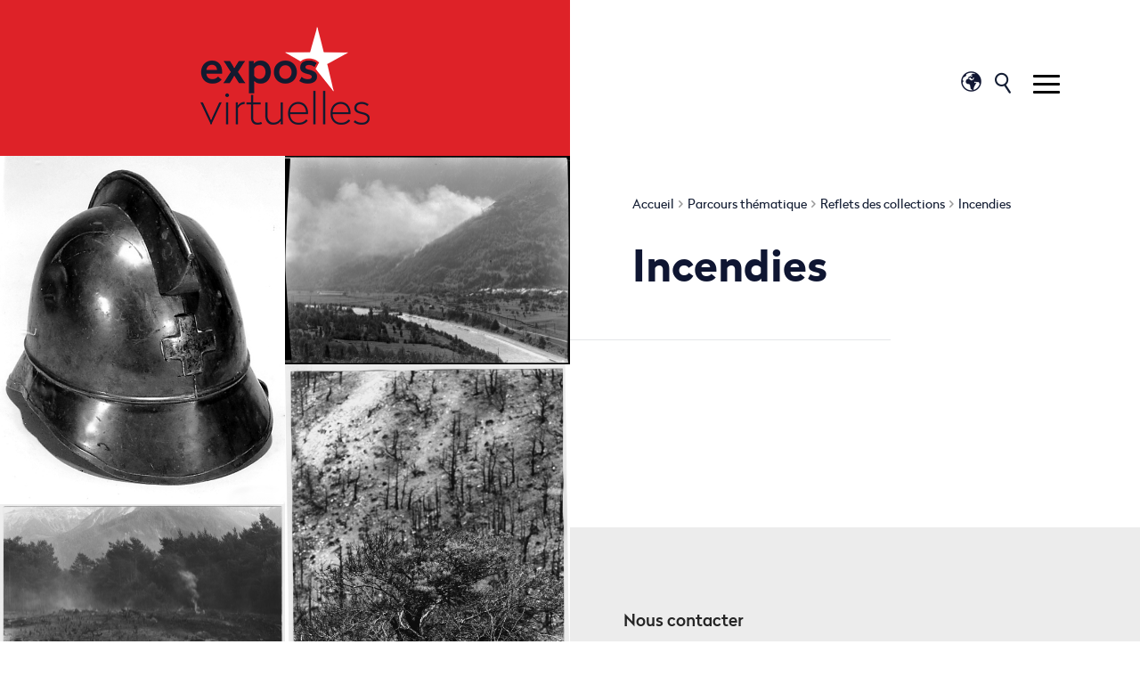

--- FILE ---
content_type: text/html; charset=UTF-8
request_url: https://risk.expos-virtuelles.ch/fr/seau-incendie-1658-208.html
body_size: 12354
content:
<!DOCTYPE html>
	<head>
		<!-- Global site tag (gtag.js) - Google Analytics -->
		<script async src="https://www.googletagmanager.com/gtag/js?id=G-7TES9DDHKQ"></script>
		<script>
		  window.dataLayer = window.dataLayer || [];
		  function gtag(){ dataLayer.push(arguments); }
		  gtag('js', new Date());

		  gtag('config', 'G-7TES9DDHKQ');
		  gtag('config', 'UA-120376641-1');
		</script>

	   	<meta http-equiv="Content-type" content="text/html; charset=utf-8"/>
	   	<meta name="viewport" content="width=device-width, initial-scale=1">
	   	<link rel="canonical" href="https://risk.expos-virtuelles.ch/fr/seau-incendie-1658-208.html"/>
<link rel="alternate" hreflang="de-CH" href="https://risk.expos-virtuelles.ch/de/feuerwehreimer-1658-208.html"/>
<link rel="alternate" hreflang="fr-CH" href="https://risk.expos-virtuelles.ch/fr/seau-incendie-1658-208.html"/>
	   	<title>Seau &agrave; incendie, 1658 :: RISK :: Expositions Virtuelles :: Valais :: Suisse</title>
	   	<meta name="description" content="Le projet RISK : du 9 juin 2018 au 6 janvier 2019, expositions, films, escape room, randos-d&eacute;couverte, visites, conf&eacute;rences invitent petits et grands &agrave; un voyage entre culture et science pour mieux comprendre les risques naturels. Cette exposition virtuelle s&rsquo;inscrit dans ce programme"/>
	   	<meta name="keywords" content="Seau &agrave; incendie, 1658 Le projet RISK : du 9 juin 2018 au 6 janvier 2019, expositions, films, escape room, randos-d&eacute;couverte, visites, conf&eacute;rences invitent petits et grands &agrave; un voyage entre culture et science pour mieux comprendre les risques naturels. Cette exposition virtuelle s&rsquo;inscrit dans ce programme"/>
	   	<meta property="og:image" content="https://risk.expos-virtuelles.ch/data/images/galeries/Galeries/incendies/MV775_1.jpg"/>
	   	<meta property="og:title" content="Seau &agrave; incendie, 1658 :: RISK :: Expositions Virtuelles :: Valais :: Suisse" />
		<meta property="og:description" content="Le projet RISK : du 9 juin 2018 au 6 janvier 2019, expositions, films, escape room, randos-d&eacute;couverte, visites, conf&eacute;rences invitent petits et grands &agrave; un voyage entre culture et science pour mieux comprendre les risques naturels. Cette exposition virtuelle s&rsquo;inscrit dans ce programme" />
		<meta property="og:url" content="https://risk.expos-virtuelles.ch/fr/seau-incendie-1658-208.html" />

		<meta name="msvalidate.01" content="8F9F977B766D77B34385DE142B9CCD01" />
		<meta name="google-site-verification" content="J07atVmXIq0M4NrWkjQLalr24mmXbH4F6A0q0F2yLaM" />
		
		<link rel="apple-touch-icon" sizes="57x57" href="/favicons/apple-icon-57x57.png">
		<link rel="apple-touch-icon" sizes="60x60" href="/favicons/apple-icon-60x60.png">
		<link rel="apple-touch-icon" sizes="72x72" href="/favicons/apple-icon-72x72.png">
		<link rel="apple-touch-icon" sizes="76x76" href="/favicons/apple-icon-76x76.png">
		<link rel="apple-touch-icon" sizes="114x114" href="/favicons/apple-icon-114x114.png">
		<link rel="apple-touch-icon" sizes="120x120" href="/favicons/apple-icon-120x120.png">
		<link rel="apple-touch-icon" sizes="144x144" href="/favicons/apple-icon-144x144.png">
		<link rel="apple-touch-icon" sizes="152x152" href="/favicons/apple-icon-152x152.png">
		<link rel="apple-touch-icon" sizes="180x180" href="/favicons/apple-icon-180x180.png">
		<link rel="icon" type="image/png" sizes="192x192"  href="/favicons/android-icon-192x192.png">
		<link rel="icon" type="image/png" sizes="32x32" href="/favicons/favicon-32x32.png">
		<link rel="icon" type="image/png" sizes="96x96" href="/favicons/favicon-96x96.png">
		<link rel="icon" type="image/png" sizes="16x16" href="/favicons/favicon-16x16.png">
		<link rel="manifest" href="/favicons/manifest.json">
		<meta name="msapplication-TileImage" content="/favicons/ms-icon-144x144.png">
		
<link rel="stylesheet" type="text/css" href="/js/jquery/fancybox/fancybox.css"/>
<link rel="stylesheet" type="text/css" href="/style/T1.css"/>
<script src="/js/jquery/jquery-1.7.2.min.js" type="text/javascript"></script>
<script src="/js/jquery/fancybox/jquery.fancybox-1.3.4.pack.js" type="text/javascript"></script>
<script src="/js/jquery/openbox.js" type="text/javascript"></script>
<script src="/js/functions.js" type="text/javascript"></script>
<script src="/js/mandatory.js" type="text/javascript"></script>
<script src="/js/adminzone.js" type="text/javascript"></script>
<script src="/js/jquery/jquery.zoom.min.js" type="text/javascript"></script>
<script src="/plugin/searchapi/js/searchapi.js" type="text/javascript"></script>
<script src="/plugin/menu/js/menu.js" type="text/javascript"></script>


<script>

</script>



<script>
$(document).ready(function()
{
	//valignAll();  //->A activer si besoin du valign
	openboxInit();
	animeMenu('menuMain','0',1);
navigToParent($(this));
	
	
	//Fonction qui ajoute du JQuery sur les listes
	initList(true);
	
	// Gestion du footer et du scroll
	$(window).scroll(function(){
		doFooterScroll();
	});
	window.setTimeout(setFooterScroll, 100);
// 	setFooterScroll();
	moveFooterLeft();
	$(window).resize(function(){
		window.setTimeout(setFooterScroll, 100);
		moveFooterLeft();
	});

	// Désactiver le click droit sur les images des galeries
	$('#leftContent .img, #leftContent .imgAccroche, #galleryimageFull .img').bind('contextmenu', function(e) {
        return false;
    });
});
$(window).load(function()
{
	
});

//Fonction qui ajoute le code JQUERY sur les listes
function initList(bFirst)
{
	/*if(!bFirst)  //->A activer si besoin du valign
		valignAll($(".listCtn")); */
	
	//Insertion des codes pour les effets sur les listes Ex. over ou ouverture FAQ
	//ATTENTION: pour chaque nouvelle fonction, il faudra penser à mettre une classe "donescroll"
	
}

// Gestion des deux parties différenciées du footer (pour les pages intérieures)
function setFooterScroll()
{
	var footerToScroll = ($('#leftContent').outerHeight() > $('#rightContent').outerHeight()) ? 'footerRight':'footerLeft';
	var posToScrollFrom = $('#'+footerToScroll).offset().top + $('#'+footerToScroll).outerHeight();
	$('body').attr('data-footerscroll', footerToScroll);
	$('body').attr('data-footerscrollpos', posToScrollFrom);
}
function doFooterScroll()
{
	var $desktopTrigger = $("#desktopTrigger");
	if($('body').hasClass('home') || !$desktopTrigger.is(":visible"))
		return;
	
	var bottomPos = $(window).scrollTop()+$(window).height();
	var footerscroll = $('body').attr('data-footerscroll');
	var footerscrollpos = $('body').attr('data-footerscrollpos');
	
	if(bottomPos >= footerscrollpos)
		$('#'+footerscroll).parents('.halfContainer').addClass('fixed');
	else
		$('#'+footerscroll).parents('.halfContainer').removeClass('fixed');
}

function moveFooterLeft()
{
	var $desktopTrigger = $("#desktopTrigger");
	var footerLeft = $('#footerLeft');
	var footerRight = $('#footerRight');
	var left = $('#leftContent');
	
	if(!$desktopTrigger.is(":visible"))
		footerLeft.insertBefore(footerRight);
	else
		footerLeft.appendTo(left);
}
</script>
</head>
<body class="FR ">
	<div id="dhtmltooltip"></div>

	<div id="mainPanel">
		
		<div id="leftPanel">
			<div class="searchHolder"><div id="searchCtnAPI">
	<form id="cse-search-box-api" action="/fr/seau-incendie-1658-208.html">
		<input type="hidden" name="plug-searchapi-gosearch-go"/>
		<input type="text" id="searchquery-api" name="q" value="" data-placeholder="chercher"/>
		<span class="submit cms_icons-loupe_1"><input type="submit" value=""/></span>
		<div class="divwrapper"></div>
	</form>
</div></div>
			<div class="menuHolder"><div id="menuMain"><ul id="ulmid_menu" class="menu0">
	<li id="mid_16" class="menu0 " >
		
		<a href="/fr/aleas-hommes-29.html" target="_self" class="menu0 " style="">Des aléas et des hommes</a>
		
		
	</li>
	<li id="mid_17" class="menu0 " >
		
		<a href="/fr/dieu-grand-horloger-34.html" target="_self" class="menu0 " style="">Dieu, le grand horloger</a>
		
		
	</li>
	<li id="mid_19" class="menu0 " >
		
		<a href="/fr/lisbonne-tremble-vision-monde-vacille-93.html" target="_self" class="menu0 " style="">Lisbonne tremble</a>
		
		
	</li>
	<li id="mid_20" class="menu0 " >
		
		<a href="/fr/homme-possesseur-nature-43.html" target="_self" class="menu0 " style="">L’homme, maître et possesseur de la nature </a>
		
		
	</li>
	<li id="mid_21" class="menu0 " >
		
		<a href="/fr/empreinte-croissante-territoire-44.html" target="_self" class="menu0 " style="">Une empreinte croissante sur le territoire</a>
		
		
	</li>
	<li id="mid_22" class="menu0 " >
		
		<a href="/fr/gestion-contemporaine-risques-entre-culture-45.html" target="_self" class="menu0 " style="">La gestion contemporaine des risques</a>
		
		
	</li>
	<li id="mid_23" class="menu0 " >
		
		<a href="/fr/gestion-risque-avalanche-patrimoine-emblematique-46.html" target="_self" class="menu0 " style="">La gestion du risque d’avalanches</a>
		
		
	</li>
	<li id="mid_24" class="menu0 " >
		
		<a href="/fr/local-global-47.html" target="_self" class="menu0 " style="">Du local au global</a>
		
		
	</li>
</ul></div></div>
		</div>
		
		<div class="mainHolder">
			
			<div id="top">
				<div id="leftTop" class="halfContainer">
					<a href="/fr/homepage.html" id="logo"></a>
				</div>
				<div id="rightTop" class="halfContainer">
					<div id="langContainer">
	<div class="icon"></div>
	<div class="outerCtn">
		<div class="ctn">
			<a href="/fr/seau-incendie-1658-208.html" class="langsiteActiv">FR</a><span class="langsite">&nbsp;|&nbsp;</span>
			<a href="/de/feuerwehreimer-1658-208.html" class="langsite">DE</a><span class="langsite"></span>
		</div>
	</div>
</div>
					<div class="searchHolder"><!-- placeholder for search --></div>
					<a id="menuIcone" class="menuIcone"><span class="line"></span></a>
					<div class="menuHolder"><!-- placeholder for menu --></div>
					<div id="searchTrigger"></div>
					<div id="desktopTrigger"></div>
				</div>
				<div class="divwrapper"></div>
			</div>
			
			<div id="content">
				<div id="leftContent" class="halfContainer">
	<img class="imgAccroche" src="/data/images/galeries/Galeries/incendies/MV775_1.jpg"/>
	
	<div class="divwrapper"></div>
	<div id="footerLeft" class="footerPart">
	<a href="https://www.vs.ch/aev" target="_blank" class="logo archives"></a>
	<a href="http://www.mediatheque.ch/" target="_blank" class="logo mediatheque"></a>
	<a href="http://www.musees-valais.ch/" target="_blank" class="logo musees"></a>
</div>
</div>
<div id="rightContent" class="halfContainer">
	<div class="fullCnt">
		<div class="cnt">
			<div id="youarehereCtn"><a class="header" href="/fr/homepage.html">Accueil</a><span class="separator cms_icons-chevron_1"></span><a href="/fr/parcours-thematique-28.html">Parcours thématique</a><span class="separator cms_icons-chevron_1"></span><a href="/fr/reflets-collections-146.html">Reflets des collections</a><span class="separator cms_icons-chevron_1"></span><a href="/fr/incendies-207.html">Incendies</a><span class="separator cms_icons-chevron_1"></span><a href="/fr/seau-incendie-1658-208.html">Seau à incendie, 1658</a></div>
			<div lang="Entête de la page" id="galleryimage">
	<div id="galleryimageContextMenu" class="zoneMenu"></div>
	<div id="galleryimageHeadCtn" class="headCtn">
		<h1>Seau à incendie, 1658</h1>
		<h2></h2>
	</div>
	
</div>
			
			<div lang="Gérer les citations" id="citationList">
	<div id="citationListContextMenu" class="zoneMenu"></div>
	
	
	<div id="citationListCtn" class="listCtn">
		<div class="divwrapper"></div>
	</div>
	
</div>
			
			
			
			
			
			
			<!-- ECRAN POUR ADMIN -->
			
			
			
		</div>
	</div>
	<div id="footerRight" class="footerPart">
	<div class="title">Nous contacter</div>
	<!-- ADRESSE EN MICROFORMAT basé sur schema.org: https://schema.org/address et testé avec outils Google: https://search.google.com/structured-data/testing-tool -->
	<div itemscope itemtype="http://schema.org/PostalAddress">
 		<span class="phone" itemprop="telephone" x-ms-format-detection="none">027 606 45 50</span>
		<span class="mail" id="buildM_588f5c0f2fb69"><script>buildMail("buildM_588f5c0f2fb69", "service-culture", "admin.vs.ch");</script></span> <!-- REM: itemprop="email" pas pris en charge avec le buildMail -->
		</div>
</div>
</div>
<div class="divwrapper"></div>
			</div>

		</div>
	</div>
	
</body>
</html>

--- FILE ---
content_type: text/html; charset=UTF-8
request_url: https://risk.expos-virtuelles.ch/fr/incendies-207.html
body_size: 20488
content:
<!DOCTYPE html>
	<head>
		<!-- Global site tag (gtag.js) - Google Analytics -->
		<script async src="https://www.googletagmanager.com/gtag/js?id=G-7TES9DDHKQ"></script>
		<script>
		  window.dataLayer = window.dataLayer || [];
		  function gtag(){ dataLayer.push(arguments); }
		  gtag('js', new Date());

		  gtag('config', 'G-7TES9DDHKQ');
		  gtag('config', 'UA-120376641-1');
		</script>

	   	<meta http-equiv="Content-type" content="text/html; charset=utf-8"/>
	   	<meta name="viewport" content="width=device-width, initial-scale=1">
	   	<link rel="canonical" href="https://risk.expos-virtuelles.ch/fr/incendies-207.html"/>
<link rel="alternate" hreflang="de-CH" href="https://risk.expos-virtuelles.ch/de/brande-207.html"/>
<link rel="alternate" hreflang="fr-CH" href="https://risk.expos-virtuelles.ch/fr/incendies-207.html"/>
	   	<title>Incendies :: RISK :: Expositions Virtuelles :: Valais :: Suisse</title>
	   	<meta name="description" content="Le projet RISK : du 9 juin 2018 au 6 janvier 2019, expositions, films, escape room, randos-d&eacute;couverte, visites, conf&eacute;rences invitent petits et grands &agrave; un voyage entre culture et science pour mieux comprendre les risques naturels. Cette exposition virtuelle s&rsquo;inscrit dans ce programme"/>
	   	<meta name="keywords" content="Incendies Le projet RISK : du 9 juin 2018 au 6 janvier 2019, expositions, films, escape room, randos-d&eacute;couverte, visites, conf&eacute;rences invitent petits et grands &agrave; un voyage entre culture et science pour mieux comprendre les risques naturels. Cette exposition virtuelle s&rsquo;inscrit dans ce programme"/>
	   	<meta property="og:image" content="https://risk.expos-virtuelles.ch/data/images/accroches/refletcollection/MV775_1.jpg"/>
	   	<meta property="og:title" content="Incendies :: RISK :: Expositions Virtuelles :: Valais :: Suisse" />
		<meta property="og:description" content="Le projet RISK : du 9 juin 2018 au 6 janvier 2019, expositions, films, escape room, randos-d&eacute;couverte, visites, conf&eacute;rences invitent petits et grands &agrave; un voyage entre culture et science pour mieux comprendre les risques naturels. Cette exposition virtuelle s&rsquo;inscrit dans ce programme" />
		<meta property="og:url" content="https://risk.expos-virtuelles.ch/fr/incendies-207.html" />

		<meta name="msvalidate.01" content="8F9F977B766D77B34385DE142B9CCD01" />
		<meta name="google-site-verification" content="J07atVmXIq0M4NrWkjQLalr24mmXbH4F6A0q0F2yLaM" />
		
		<link rel="apple-touch-icon" sizes="57x57" href="/favicons/apple-icon-57x57.png">
		<link rel="apple-touch-icon" sizes="60x60" href="/favicons/apple-icon-60x60.png">
		<link rel="apple-touch-icon" sizes="72x72" href="/favicons/apple-icon-72x72.png">
		<link rel="apple-touch-icon" sizes="76x76" href="/favicons/apple-icon-76x76.png">
		<link rel="apple-touch-icon" sizes="114x114" href="/favicons/apple-icon-114x114.png">
		<link rel="apple-touch-icon" sizes="120x120" href="/favicons/apple-icon-120x120.png">
		<link rel="apple-touch-icon" sizes="144x144" href="/favicons/apple-icon-144x144.png">
		<link rel="apple-touch-icon" sizes="152x152" href="/favicons/apple-icon-152x152.png">
		<link rel="apple-touch-icon" sizes="180x180" href="/favicons/apple-icon-180x180.png">
		<link rel="icon" type="image/png" sizes="192x192"  href="/favicons/android-icon-192x192.png">
		<link rel="icon" type="image/png" sizes="32x32" href="/favicons/favicon-32x32.png">
		<link rel="icon" type="image/png" sizes="96x96" href="/favicons/favicon-96x96.png">
		<link rel="icon" type="image/png" sizes="16x16" href="/favicons/favicon-16x16.png">
		<link rel="manifest" href="/favicons/manifest.json">
		<meta name="msapplication-TileImage" content="/favicons/ms-icon-144x144.png">
		
<link rel="stylesheet" type="text/css" href="/js/jquery/fancybox/fancybox.css"/>
<link rel="stylesheet" type="text/css" href="/plugin/galleryimage/js/photoswipe.css"/>
<link rel="stylesheet" type="text/css" href="/style/T1.css"/>
<script src="/js/jquery/jquery-1.7.2.min.js" type="text/javascript"></script>
<script src="/js/jquery/fancybox/jquery.fancybox-1.3.4.pack.js" type="text/javascript"></script>
<script src="/js/jquery/openbox.js" type="text/javascript"></script>
<script src="/js/functions.js" type="text/javascript"></script>
<script src="/js/mandatory.js" type="text/javascript"></script>
<script src="/js/adminzone.js" type="text/javascript"></script>
<script src="/js/jquery/jquery.zoom.min.js" type="text/javascript"></script>
<script src="/plugin/searchapi/js/searchapi.js" type="text/javascript"></script>
<script src="/plugin/menu/js/menu.js" type="text/javascript"></script>
<script src="/plugin/galleryimage/js/klass.min.js" type="text/javascript"></script>
<script src="/plugin/galleryimage/js/code.photoswipe.jquery-3.0.4.min.js" type="text/javascript"></script>
<script src="/js/jquery/fancybox/jquery.mousewheel-3.0.4.pack.js" type="text/javascript"></script>
<script src="/plugin/galleryimage/js/gallery.js" type="text/javascript"></script>


<script>

</script>



<script>
$(document).ready(function()
{
	//valignAll();  //->A activer si besoin du valign
	openboxInit();
	animeMenu('menuMain','0',1);
galleryInit({
    "back": "Retour",
    "ensavoirplus": "En savoir plus"
});
masonit(); $(window).resize(masonit);
	
	
	//Fonction qui ajoute du JQuery sur les listes
	initList(true);
	
	// Gestion du footer et du scroll
	$(window).scroll(function(){
		doFooterScroll();
	});
	window.setTimeout(setFooterScroll, 100);
// 	setFooterScroll();
	moveFooterLeft();
	$(window).resize(function(){
		window.setTimeout(setFooterScroll, 100);
		moveFooterLeft();
	});

	// Désactiver le click droit sur les images des galeries
	$('#leftContent .img, #leftContent .imgAccroche, #galleryimageFull .img').bind('contextmenu', function(e) {
        return false;
    });
});
$(window).load(function()
{
	masonit();
});

//Fonction qui ajoute le code JQUERY sur les listes
function initList(bFirst)
{
	/*if(!bFirst)  //->A activer si besoin du valign
		valignAll($(".listCtn")); */
	
	//Insertion des codes pour les effets sur les listes Ex. over ou ouverture FAQ
	//ATTENTION: pour chaque nouvelle fonction, il faudra penser à mettre une classe "donescroll"
	
}

// Gestion des deux parties différenciées du footer (pour les pages intérieures)
function setFooterScroll()
{
	var footerToScroll = ($('#leftContent').outerHeight() > $('#rightContent').outerHeight()) ? 'footerRight':'footerLeft';
	var posToScrollFrom = $('#'+footerToScroll).offset().top + $('#'+footerToScroll).outerHeight();
	$('body').attr('data-footerscroll', footerToScroll);
	$('body').attr('data-footerscrollpos', posToScrollFrom);
}
function doFooterScroll()
{
	var $desktopTrigger = $("#desktopTrigger");
	if($('body').hasClass('home') || !$desktopTrigger.is(":visible"))
		return;
	
	var bottomPos = $(window).scrollTop()+$(window).height();
	var footerscroll = $('body').attr('data-footerscroll');
	var footerscrollpos = $('body').attr('data-footerscrollpos');
	
	if(bottomPos >= footerscrollpos)
		$('#'+footerscroll).parents('.halfContainer').addClass('fixed');
	else
		$('#'+footerscroll).parents('.halfContainer').removeClass('fixed');
}

function moveFooterLeft()
{
	var $desktopTrigger = $("#desktopTrigger");
	var footerLeft = $('#footerLeft');
	var footerRight = $('#footerRight');
	var left = $('#leftContent');
	
	if(!$desktopTrigger.is(":visible"))
		footerLeft.insertBefore(footerRight);
	else
		footerLeft.appendTo(left);
}
</script>
</head>
<body class="FR ">
	<div id="dhtmltooltip"></div>

	<div id="mainPanel">
		
		<div id="leftPanel">
			<div class="searchHolder"><div id="searchCtnAPI">
	<form id="cse-search-box-api" action="/fr/incendies-207.html">
		<input type="hidden" name="plug-searchapi-gosearch-go"/>
		<input type="text" id="searchquery-api" name="q" value="" data-placeholder="chercher"/>
		<span class="submit cms_icons-loupe_1"><input type="submit" value=""/></span>
		<div class="divwrapper"></div>
	</form>
</div></div>
			<div class="menuHolder"><div id="menuMain"><ul id="ulmid_menu" class="menu0">
	<li id="mid_16" class="menu0 " >
		
		<a href="/fr/aleas-hommes-29.html" target="_self" class="menu0 " style="">Des aléas et des hommes</a>
		
		
	</li>
	<li id="mid_17" class="menu0 " >
		
		<a href="/fr/dieu-grand-horloger-34.html" target="_self" class="menu0 " style="">Dieu, le grand horloger</a>
		
		
	</li>
	<li id="mid_19" class="menu0 " >
		
		<a href="/fr/lisbonne-tremble-vision-monde-vacille-93.html" target="_self" class="menu0 " style="">Lisbonne tremble</a>
		
		
	</li>
	<li id="mid_20" class="menu0 " >
		
		<a href="/fr/homme-possesseur-nature-43.html" target="_self" class="menu0 " style="">L’homme, maître et possesseur de la nature </a>
		
		
	</li>
	<li id="mid_21" class="menu0 " >
		
		<a href="/fr/empreinte-croissante-territoire-44.html" target="_self" class="menu0 " style="">Une empreinte croissante sur le territoire</a>
		
		
	</li>
	<li id="mid_22" class="menu0 " >
		
		<a href="/fr/gestion-contemporaine-risques-entre-culture-45.html" target="_self" class="menu0 " style="">La gestion contemporaine des risques</a>
		
		
	</li>
	<li id="mid_23" class="menu0 " >
		
		<a href="/fr/gestion-risque-avalanche-patrimoine-emblematique-46.html" target="_self" class="menu0 " style="">La gestion du risque d’avalanches</a>
		
		
	</li>
	<li id="mid_24" class="menu0 " >
		
		<a href="/fr/local-global-47.html" target="_self" class="menu0 " style="">Du local au global</a>
		
		
	</li>
</ul></div></div>
		</div>
		
		<div class="mainHolder">
			
			<div id="top">
				<div id="leftTop" class="halfContainer">
					<a href="/fr/homepage.html" id="logo"></a>
				</div>
				<div id="rightTop" class="halfContainer">
					<div id="langContainer">
	<div class="icon"></div>
	<div class="outerCtn">
		<div class="ctn">
			<a href="/fr/incendies-207.html" class="langsiteActiv">FR</a><span class="langsite">&nbsp;|&nbsp;</span>
			<a href="/de/brande-207.html" class="langsite">DE</a><span class="langsite"></span>
		</div>
	</div>
</div>
					<div class="searchHolder"><!-- placeholder for search --></div>
					<a id="menuIcone" class="menuIcone"><span class="line"></span></a>
					<div class="menuHolder"><!-- placeholder for menu --></div>
					<div id="searchTrigger"></div>
					<div id="desktopTrigger"></div>
				</div>
				<div class="divwrapper"></div>
			</div>
			
			<div id="content">
				<div id="leftContent" class="halfContainer">
	
	<div lang="Gestion de listes de photos" id="galleryimageList" class="masonery">
	<input type="hidden" id="elementpaging" value="">
	<div id="gallerywithfancybox"></div>
	<div id="galleryimageListContextMenu" class="zoneMenu"></div>
	
	
	<div id="galleryimageListCtn" class="listCtn">
			<div class="listElement " style="" data-url="" data-haszoom="1" data-displaytext="0" data-copyrights="Casque de pompier, s.d. © Musée d'histoire du Valais, Sion. Heinz Preisig" data-ensavoirplus="" data-mediatype="" data-medialink="" data-id="210">
				<a class="img"  rel="fancybox" href="/data/images/galeries/Galeries/incendies/MV6506_recadree.jpg" target="_self" alt="Casque de pompier, s.d." title=""><img src="/data/images/galeries/Galeries/incendies/small/MV6506_recadree.jpg" /><span class="divwrapper"></span></a>
				
				<div class="txt">
					<h6>Casque de pompier, s.d.</h6>
					<div class="resume"></div>
				</div>
				<input type="hidden" id="aList[210]" name="aList[210]" value="0"/>
			</div>
			<div class="listElement " style="" data-url="" data-haszoom="1" data-displaytext="0" data-copyrights="Incendie de forêt vers Evionnaz, vers 1935 © Charles Paris, Médiathèque Valais – Martigny" data-ensavoirplus="" data-mediatype="" data-medialink="" data-id="213">
				<a class="img"  rel="fancybox" href="/data/images/galeries/Galeries/incendies/020phA01713.jpg" target="_self" alt="Evionnaz, vers 1935" title=""><img src="/data/images/galeries/Galeries/incendies/small/020phA01713.jpg" /><span class="divwrapper"></span></a>
				
				<div class="txt">
					<h6>Evionnaz, vers 1935</h6>
					<div class="resume"></div>
				</div>
				<input type="hidden" id="aList[213]" name="aList[213]" value="0"/>
			</div>
			<div class="listElement " style="" data-url="" data-haszoom="1" data-displaytext="0" data-copyrights="Incendie de forêt, Finges, 1962 © Treize Etoiles, Médiathèque Valais – Martigny" data-ensavoirplus="" data-mediatype="" data-medialink="" data-id="215">
				<a class="img"  rel="fancybox" href="/data/images/galeries/Galeries/incendies/081phA01g04-008.jpg" target="_self" alt="Finges, 1962" title=""><img src="/data/images/galeries/Galeries/incendies/small/081phA01g04-008.jpg" /><span class="divwrapper"></span></a>
				
				<div class="txt">
					<h6>Finges, 1962</h6>
					<div class="resume"></div>
				</div>
				<input type="hidden" id="aList[215]" name="aList[215]" value="0"/>
			</div>
			<div class="listElement " style="" data-url="" data-haszoom="1" data-displaytext="0" data-copyrights="Incendie de forêt, Finges, 1974 © Treize Etoiles, Médiathèque Valais – Martigny" data-ensavoirplus="" data-mediatype="" data-medialink="" data-id="216">
				<a class="img"  rel="fancybox" href="/data/images/galeries/Galeries/incendies/081phA01g04-011.jpg" target="_self" alt="Finges, 1974" title=""><img src="/data/images/galeries/Galeries/incendies/small/081phA01g04-011.jpg" /><span class="divwrapper"></span></a>
				
				<div class="txt">
					<h6>Finges, 1974</h6>
					<div class="resume"></div>
				</div>
				<input type="hidden" id="aList[216]" name="aList[216]" value="0"/>
			</div>
			<div class="listElement " style="" data-url="" data-haszoom="1" data-displaytext="0" data-copyrights="Bordereau du produit des collectes en faveur des incendiés d'Isérables, 26 juillet 1881 © Archives de l'Etat du Valais" data-ensavoirplus="" data-mediatype="" data-medialink="" data-id="282">
				<a class="img"  rel="fancybox" href="/data/images/galeries/Galeries/incendies/CH-AEV-DI-252-2-2-81_001-light.jpg" target="_self" alt="Isérables, 1881" title=""><img src="/data/images/galeries/Galeries/incendies/small/CH-AEV-DI-252-2-2-81_001-light.jpg" /><span class="divwrapper"></span></a>
				
				<div class="txt">
					<h6>Isérables, 1881</h6>
					<div class="resume"></div>
				</div>
				<input type="hidden" id="aList[282]" name="aList[282]" value="0"/>
			</div>
			<div class="listElement " style="" data-url="" data-haszoom="1" data-displaytext="0" data-copyrights="Lutte contre les incendies par hélicoptère, 1981 © Treize Etoiles, Médiathèque Valais – Martigny" data-ensavoirplus="" data-mediatype="" data-medialink="" data-id="217">
				<a class="img"  rel="fancybox" href="/data/images/galeries/Galeries/incendies/081phA01g04-018.jpg" target="_self" alt="Lutte par hélicoptère, 1981" title=""><img src="/data/images/galeries/Galeries/incendies/small/081phA01g04-018.jpg" /><span class="divwrapper"></span></a>
				
				<div class="txt">
					<h6>Lutte par hélicoptère, 1981</h6>
					<div class="resume"></div>
				</div>
				<input type="hidden" id="aList[217]" name="aList[217]" value="0"/>
			</div>
			<div class="listElement " style="" data-url="" data-haszoom="1" data-displaytext="0" data-copyrights="Incendie de Saclentse, Nendaz, 1961 © Pascal Thurre, Médiathèque Valais – Martigny" data-ensavoirplus="" data-mediatype="" data-medialink="" data-id="214">
				<a class="img"  rel="fancybox" href="/data/images/galeries/Galeries/incendies/081phA01g04-003m.jpg" target="_self" alt="Nendaz, 1961" title=""><img src="/data/images/galeries/Galeries/incendies/small/081phA01g04-003m.jpg" /><span class="divwrapper"></span></a>
				
				<div class="txt">
					<h6>Nendaz, 1961</h6>
					<div class="resume"></div>
				</div>
				<input type="hidden" id="aList[214]" name="aList[214]" value="0"/>
			</div>
			<div class="listElement " style="" data-url="" data-haszoom="1" data-displaytext="0" data-copyrights="Pompe "La Parisienne" du Service du feu de la Ville de Sion, s.d.© Musée d'histoire du Valais, Sion. Heinz Preisig" data-ensavoirplus="" data-mediatype="" data-medialink="" data-id="209">
				<a class="img"  rel="fancybox" href="/data/images/galeries/Galeries/incendies/PompeincendieMusedhistoireduValaisSion.HeinzPreisigMV3492_3.jpg" target="_self" alt="Pompe à incendies, s.d." title=""><img src="/data/images/galeries/Galeries/incendies/small/PompeincendieMusedhistoireduValaisSion.HeinzPreisigMV3492_3.jpg" /><span class="divwrapper"></span></a>
				
				<div class="txt">
					<h6>Pompe à incendies, s.d.</h6>
					<div class="resume"></div>
				</div>
				<input type="hidden" id="aList[209]" name="aList[209]" value="0"/>
			</div>
			<div class="listElement " style="" data-url="" data-haszoom="1" data-displaytext="0" data-copyrights="Lettre du chef de Département de l'intérieur au président d'Arbaz l'appelant à envoyer des hommes à Savièse pour lutter contre les incendies de forêt, 7 septembre 1861 © Archives de l'Etat du Valais" data-ensavoirplus="" data-mediatype="" data-medialink="" data-id="281">
				<a class="img"  rel="fancybox" href="/data/images/galeries/Galeries/incendies/CH-AEV-AC-Arbaz-supplement-SP491_001-light.jpg" target="_self" alt="Savièse, 1861" title=""><img src="/data/images/galeries/Galeries/incendies/small/CH-AEV-AC-Arbaz-supplement-SP491_001-light.jpg" /><span class="divwrapper"></span></a>
				
				<div class="txt">
					<h6>Savièse, 1861</h6>
					<div class="resume"></div>
				</div>
				<input type="hidden" id="aList[281]" name="aList[281]" value="0"/>
			</div>
			<div class="listElement " style="" data-url="" data-haszoom="1" data-displaytext="0" data-copyrights="Seau à incendi en cuir, 1658 © Musée d'histoire du Valais, Sion. Michel Martinez" data-ensavoirplus="" data-mediatype="" data-medialink="" data-id="208">
				<a class="img"  rel="fancybox" href="/data/images/galeries/Galeries/incendies/MV775_1.jpg" target="_self" alt="Seau à incendie, 1658" title=""><img src="/data/images/galeries/Galeries/incendies/small/MV775_1.jpg" /><span class="divwrapper"></span></a>
				
				<div class="txt">
					<h6>Seau à incendie, 1658</h6>
					<div class="resume"></div>
				</div>
				<input type="hidden" id="aList[208]" name="aList[208]" value="0"/>
			</div>
		<div class="divwrapper"></div>
		<div id="listeLooper"></div>
	</div>
	
	<div id="scrollTrigger"></div>
</div>
	<div class="divwrapper"></div>
	<div id="footerLeft" class="footerPart">
	<a href="https://www.vs.ch/aev" target="_blank" class="logo archives"></a>
	<a href="http://www.mediatheque.ch/" target="_blank" class="logo mediatheque"></a>
	<a href="http://www.musees-valais.ch/" target="_blank" class="logo musees"></a>
</div>
</div>
<div id="rightContent" class="halfContainer">
	<div class="fullCnt">
		<div class="cnt">
			<div id="youarehereCtn"><a class="header" href="/fr/homepage.html">Accueil</a><span class="separator cms_icons-chevron_1"></span><a href="/fr/parcours-thematique-28.html">Parcours thématique</a><span class="separator cms_icons-chevron_1"></span><a href="/fr/reflets-collections-146.html">Reflets des collections</a><span class="separator cms_icons-chevron_1"></span><a href="/fr/incendies-207.html">Incendies</a></div>
			<div lang="Entête de la page" id="page">
	<div id="pageContextMenu" class="zoneMenu"></div>
	<div id="pageHeadCtn" class="headCtn">
		<h1>Incendies</h1>
		<h2></h2>
	</div>
	
</div>
			
			<div lang="Gérer les citations" id="citationList">
	<div id="citationListContextMenu" class="zoneMenu"></div>
	
	
	<div id="citationListCtn" class="listCtn">
		<div class="divwrapper"></div>
	</div>
	
</div>
			
			
			
			
			
			
			<!-- ECRAN POUR ADMIN -->
			
			
			
		</div>
	</div>
	<div id="footerRight" class="footerPart">
	<div class="title">Nous contacter</div>
	<!-- ADRESSE EN MICROFORMAT basé sur schema.org: https://schema.org/address et testé avec outils Google: https://search.google.com/structured-data/testing-tool -->
	<div itemscope itemtype="http://schema.org/PostalAddress">
 		<span class="phone" itemprop="telephone" x-ms-format-detection="none">027 606 45 50</span>
		<span class="mail" id="buildM_588f5c0f2fb69"><script>buildMail("buildM_588f5c0f2fb69", "service-culture", "admin.vs.ch");</script></span> <!-- REM: itemprop="email" pas pris en charge avec le buildMail -->
		</div>
</div>
</div>
<div class="divwrapper"></div>
			</div>

		</div>
	</div>
	
</body>
</html>

--- FILE ---
content_type: text/css; charset: UTF-8;charset=UTF-8
request_url: https://risk.expos-virtuelles.ch/style/T1.css
body_size: 63876
content:
/*************** FONTS  *******************/
@import url("/fonts/cms_icons/cms_icons.css");
@font-face {
    font-family: 'radikallight_italic';
    src: url('/fonts/radikal_light_italic.eot');
    src: url('/fonts/radikal_light_italic.eot?#iefix') format('embedded-opentype'),
         url('/fonts/radikal_light_italic.woff2') format('woff2'),
         url('/fonts/radikal_light_italic.woff') format('woff'),
         url('/fonts/radikal_light_italic.ttf') format('truetype'),
         url('/fonts/radikal_light_italic.svg#radikallight_italic') format('svg');
    font-weight: normal;
    font-style: normal;
}
@font-face {
    font-family: 'radikallight';
    src: url('/fonts/radikal_light.eot');
    src: url('/fonts/radikal_light.eot?#iefix') format('embedded-opentype'),
         url('/fonts/radikal_light.woff2') format('woff2'),
         url('/fonts/radikal_light.woff') format('woff'),
         url('/fonts/radikal_light.ttf') format('truetype'),
         url('/fonts/radikal_light.svg#radikallight') format('svg');
    font-weight: normal;
    font-style: normal;
}
@font-face {
    font-family: 'radikalmedium_italic';
    src: url('/fonts/radikal_medium_italic.eot');
    src: url('/fonts/radikal_medium_italic.eot?#iefix') format('embedded-opentype'),
         url('/fonts/radikal_medium_italic.woff2') format('woff2'),
         url('/fonts/radikal_medium_italic.woff') format('woff'),
         url('/fonts/radikal_medium_italic.ttf') format('truetype'),
         url('/fonts/radikal_medium_italic.svg#radikalmedium_italic') format('svg');
    font-weight: normal;
    font-style: normal;
}
@font-face {
    font-family: 'radikalmedium';
    src: url('/fonts/radikal_medium.eot');
    src: url('/fonts/radikal_medium.eot?#iefix') format('embedded-opentype'),
         url('/fonts/radikal_medium.woff2') format('woff2'),
         url('/fonts/radikal_medium.woff') format('woff'),
         url('/fonts/radikal_medium.ttf') format('truetype'),
         url('/fonts/radikal_medium.svg#radikalmedium') format('svg');
    font-weight: normal;
    font-style: normal;
}
@font-face {
    font-family: 'radikalthin_italic';
    src: url('/fonts/radikal_thin_italic.eot');
    src: url('/fonts/radikal_thin_italic.eot?#iefix') format('embedded-opentype'),
         url('/fonts/radikal_thin_italic.woff2') format('woff2'),
         url('/fonts/radikal_thin_italic.woff') format('woff'),
         url('/fonts/radikal_thin_italic.ttf') format('truetype'),
         url('/fonts/radikal_thin_italic.svg#radikalthin_italic') format('svg');
    font-weight: normal;
    font-style: normal;
}
@font-face {
    font-family: 'radikalthin';
    src: url('/fonts/radikal_thin.eot');
    src: url('/fonts/radikal_thin.eot?#iefix') format('embedded-opentype'),
         url('/fonts/radikal_thin.woff2') format('woff2'),
         url('/fonts/radikal_thin.woff') format('woff'),
         url('/fonts/radikal_thin.ttf') format('truetype'),
         url('/fonts/radikal_thin.svg#radikalthin') format('svg');
    font-weight: normal;
    font-style: normal;
}
@font-face {
    font-family: 'radikalregular';
    src: url('/fonts/radikal.eot');
    src: url('/fonts/radikal.eot?#iefix') format('embedded-opentype'),
         url('/fonts/radikal.woff2') format('woff2'),
         url('/fonts/radikal.woff') format('woff'),
         url('/fonts/radikal.ttf') format('truetype'),
         url('/fonts/radikal.svg#radikalregular') format('svg');
    font-weight: normal;
    font-style: normal;
}
@font-face {
    font-family: 'radikalbold_italic';
    src: url('/fonts/radikal_bold_italic.eot');
    src: url('/fonts/radikal_bold_italic.eot?#iefix') format('embedded-opentype'),
         url('/fonts/radikal_bold_italic.woff2') format('woff2'),
         url('/fonts/radikal_bold_italic.woff') format('woff'),
         url('/fonts/radikal_bold_italic.ttf') format('truetype'),
         url('/fonts/radikal_bold_italic.svg#radikalbold_italic') format('svg');
    font-weight: normal;
    font-style: normal;
}
@font-face {
    font-family: 'radikalbold';
    src: url('/fonts/radikal_bold.eot');
    src: url('/fonts/radikal_bold.eot?#iefix') format('embedded-opentype'),
         url('/fonts/radikal_bold.woff2') format('woff2'),
         url('/fonts/radikal_bold.woff') format('woff'),
         url('/fonts/radikal_bold.ttf') format('truetype'),
         url('/fonts/radikal_bold.svg#radikalbold') format('svg');
    font-weight: normal;
    font-style: normal;
}
@font-face {
    font-family: 'radikalitalic';
    src: url('/fonts/radikal_italic.eot');
    src: url('/fonts/radikal_italic.eot?#iefix') format('embedded-opentype'),
         url('/fonts/radikal_italic.woff2') format('woff2'),
         url('/fonts/radikal_italic.woff') format('woff'),
         url('/fonts/radikal_italic.ttf') format('truetype'),
         url('/fonts/radikal_italic.svg#radikalitalic') format('svg');
    font-weight: normal;
    font-style: normal;
}

/*************** STYLE DE BASE  *******************/
body
{
	margin:0px;
	padding:0px;
	font-family: radikallight;
    font-size: 18px;
    color: #131d33;
	background:#ffffff;
	position:relative;
}

.bgEditor
{
    
}

/* CONTAINERS PRINCIPAUX */
.mainHolder
{
	
}

.mainContainer
{
	position:relative;
	max-width:1180px;
	margin: 0 auto 0 auto;
	padding:0 10px 0 10px;
	background:#ffffff;
}

.halfContainer {
	vertical-align: top;
	box-sizing: border-box;
	min-height: 10px;
}



body.home .halfContainer.left .listCtn {
	max-width: 700px;
	box-sizing: border-box;
	padding-left: 10px !important;
	margin: 0 auto ;
}


/* MONTAGE EXPOS-VIRTUELLES */
#leftTop {
	text-align: left;
	background-color: #de2228;
	padding: 30px 0;
	padding-left: 50px;
}
body.home #top {
	position: absolute;
	width: 100%;
}
body.home #leftTop {
	background: none;
}
#rightTop {
    position: absolute;
    right: 0;
    top: 0;
	padding: 30px 30px 0 80px;
	text-align: right;
}
#logo {
	background-image: url(/template/image/logo-home.png);
	width: 190px;
	height: 110px;
	background-size: 100%;
	display: inline-block;
	opacity: 1;
	transition: opacity 0.5s;
    max-width: 80%;
    background-repeat: no-repeat;
    background-position: center center;
}
.DE #logo {
	background-image: url(/template/image/logo-home-de.png);
	width: 302px;
	height: 122px;
}
body.nooverflow #logo {
	opacity: 0;
}

body.home #blocHeader {
	height: 600px;
	background-color: #efefef;
}
body.home #blocHeader .blocTitle {
	height: 100%;
	background: #de2228 url(/template/image/filligrane-e.png) left bottom no-repeat;
	box-sizing: border-box;
	padding-top: 200px;
}
body.home #blocHeader .blocImage {
	height: calc(100% - 70px);
	background: #fa0559 url(/template/image/risk.jpg) center center no-repeat;
	background-size: cover;
}
#blocList {
	background-color: #efefef;
}




body:not(.home) #rightContent .fullCnt {
	padding: 20px;
	padding-top: 50px;
}
body:not(.home) #leftContent .imgAccroche {
	width: 100%;
	height: auto;
}

#footerLeft {
	text-align: center;
}
#footerLeft, #footerRight {
	box-sizing: border-box;
	padding: 90px 40px;
	height: auto;
}
#footerLeft .logo {
	display: inline-block;
	background-position: left top;
	vertical-align: middle;
	margin-right: 18px;
}
#footerLeft .logo:last-child {
	margin-right: 0;
}
#footerLeft .logo.archives {
	width: 104px;
	height: 74px;
	background-image: url(/template/image/archives.jpg);
}
#footerLeft .logo.archives:hover {
	background-position: left -76px;
}
#footerLeft .logo.mediatheque {
	width: 108px;
	height: 86px;
	background-image: url(/template/image/mediatheque.jpg);
}
#footerLeft .logo.mediatheque:hover {
	background-position: left -86px;
}
#footerLeft .logo.musees {
	width: 153px;
	height: 76px;
	background-image: url(/template/image/musees.jpg);
}
#footerLeft .logo.musees:hover {
	background-position: left -76px;
}
#footerRight {
	background-color: #ececec;
}
#footerRight .title {
	font-size: 19px;
	color: #252525;
	font-family: radikalmedium;
	margin-bottom: 20px;
}
#footerRight span,
#footerRight a {
	font-family: radikallight;
	font-size: 17px;
	color: #252525;
}
#footerRight span {
	display: block;
}
#footerRight span:before {
	display: inline-block;
	content: '';
	width: 14px;
	height: 14px;
	background: url(/template/image/pictosFooter.png) center top;
	background-size: 100%;
	margin-right: 15px;
}
#footerRight span.phone:before {
	background-position: 0 -11px;
}
#footerRight span.mail:before {
	height: 11px;
}




#searchTrigger {
	display: none;
}
#desktopTrigger {
	display: none;
}

@media only screen and (min-width:560px)
{
	body.home #pageListCtn .listElement h5
	{
			margin-top:20px;
	}
}

@media only screen and (min-width:1200px)
{
	body.home #pageListCtn .listElement h5 {
		font-size: 27px !important;
	}
	#footerLeft, #footerRight {
		padding: 90px 60px;
	}
	#footerLeft .logo{
		margin-right: 40px;
	}
}
@media only screen and (min-width:1000px)
{
	body.home #pageListCtn .listElement .txt {
		padding: 50px 25px 25px 25px !important;
	}
	body.home #pageListCtn .listElement h5 {
		margin-top:0;
		margin-bottom: 10px !important;
		position:absolute!important;
		top:50%!important;
		width:calc(100% - 50px)!important;
	}
	#searchTrigger {
		display: block;
	}
	#desktopTrigger {
		display: block;
	}
	#leftTop {
		text-align: center;
		padding-left: 0;
	}
	#rightTop {
		position: relative;
	}
	.halfContainer {
		width: 50%;
		float: left;
	}
	
	#leftContent.fixed:not(.override-fixed),
	#rightContent.fixed:not(.override-fixed) {
		position: fixed;
		bottom: 0;
	}
	#rightContent {
		right: 0;
		float: right;
	}
	body:not(.home) #rightContent .cnt {
	    max-width: 600px;
	}
	body.home #pageListCtn .listElement:nth-child(1) .txt {
	    margin-top: -120px;
	    box-shadow: 0px 0px 25px 0px rgba(0, 0, 0, 0.18);
	}
	
	body.home .halfContainer.left .listCtn {
		margin: 0;
		float: right;
	}
	#footerLeft {
		text-align: left;
	}
	body.home #pageListCtn {
		margin: 0 !important;
	    margin-top: -115px !important;
	}
	body:not(.home) #rightContent .fullCnt {
		padding: 70px;
	}
	body.home .headCtn h1 {
		margin-left: 30% !important;
		width: 70% !important;
	}
	body.home .headCtn h2 {
		margin-left: 30% !important;
		font-size: 50px !important;
		line-height: 62px;
	}
	body.home .headCtn h2:before {
		font-size: 63px !important;
	}
	body.home #blocHeader {
		height: 760px !important;
	}
	body.home #blocHeader .blocTitle {
		padding-top: 250px !important;
	}
}
@media only screen and (min-width:650px)
{
	#rightTop {
		padding: 80px 80px 0 80px;
	}
}
@media only screen and (min-width:500px)
{
	#footerLeft, #footerRight {
		height: 290px;
	}
}
@media only screen and (max-width:500px)
{
	body.home #pageListCtn .img,
	body.home #pageListCtn .txt {
		width: 100% !important;
	}
	body.home #pageListCtn .txt {
		position: relative;
		padding: 30px 20px !important;
	}
	body.home #pageListCtn .listElement:before {
		width: 100% !important;
		left: 0 !important;
	}
	#footerLeft .logo {
		display: block;
		margin: 0 auto !important;
		margin-bottom: 40px !important;
	}
	#footerLeft .logo:last-child {
		margin-bottom: 0 !important;
	}
}

/* ENTETE DES PAGES*/
.headCtn
{
/* 	overflow:hidden; fait office de divwrapper */
	margin:0 0 30px 0; 
}

.headCtn h1
{
	margin:10px 0 40px 0;
	font-size:49px;
	line-height: 59px;
	font-weight: normal;
	color: #0f1632;
	font-family: radikalbold;
}
.headCtn h1:after {
	margin-left: -70px;
	height: 1px;
	width: 360px;
	background-color: #e5e6e9;
	display: block;
	content: '';
	margin-top: 54px;
}
body.home .headCtn h1 {
    margin-left: 10%;
    width: 90%;
    font-size: 50px;
	line-height: 50px;
    /*text-transform: lowercase;*/
/*     z-index: 6; */
    position: relative;
    color: #fff;
}
body.home .headCtn h1:after {
	display: none;
}

.headCtn h2 /*resume of the page*/
{
	margin:0;
    font-size:18px;
	line-height: 27px;
	font-weight: normal;
  	overflow:hidden;
	color: #131d33;
	font-family: radikalregular;
}
body.home .headCtn h2 {
	margin-left: 10%;
	font-family: radikalthin;
	font-size: 40px;
	padding-left: 55px;
	line-height: 52px;
}
body.home .headCtn h2:before {
	font-family: radikalthin;
	font-size: 53px;
	content: '-';
	display: inline;
	font-weight: normal;
	margin-right: 25px;
	margin-left: -55px;
}


.headCtn h2:empty
{
	display:none;
}

/* LISTES */
.listCtn
{
	position:relative;
	background-color: #de2228;
}

.listElement
{
	position:relative;
	display:block;
	margin:0;
	text-decoration:none;
	overflow:hidden;
}

.listElement .img
{
	position:relative;
	display:block;
	float:left;
	width:100%;
	height: auto;
	transition:opacity 0.5s;
}

.listElement:hover .img
{
	opacity:0.75;
}

.listElement .txt
{
	display:block;
	position:absolute;
	padding:14px 14px 14px 14px;
	overflow:hidden;
	background-color: rgba(19, 29, 51, 0);
	top: 0;
	bottom: 0;
	left: 0;
	right: 0;
	opacity: 0;
	transition: all 0.5s;
	/*background-image: url(/template/image/hover.png);
	background-repeat: no-repeat;
	background-position: center 30%;
	background-size: 120px;*/
}
.listElement:hover .txt {
	background-color: rgba(19, 29, 51, 0.7);
	opacity: 1;
	/*background-size: 141px;*/
}
.listElement .txt h5 {
	position: absolute;
	width: 100%;
	/*top: 55%;*/
	top:50%;
	transform:translateY(-50%);
	text-align: center;
	font-family: radikalmedium;
	font-size: 27px;
	color: #fff;
	font-weight: normal;
}

.listElement h5
{
	margin:0px 0px 10px 0px;
	font-weight:bold;
	color:#000000;
	
}
.listElement .resume
{
	display: none;	
}
body.home .listElement .resume {
	display: block;
}

body.home #pageListCtn {
	background: none;
	max-width: 650px;
	margin: 0 auto;
	background: #fff;
}
body.home #pageListCtn .listElement {
	display: block !important;
	position: relative !important;
	width: 100% !important;
	overflow: visible;
	float: left;
}
body.home #pageListCtn .listElement:before {
	display: block;
	content: '';
	width: 50%;
	top: 0;
	bottom: 0;
	background: rgba(19, 29, 51, 0.7);
	/*background: rgba(19, 29, 51, 0.7) url(/template/image/hover.png) center center no-repeat;
	background-size: 120px;*/
	position: absolute;
	z-index: 1;
	-webkit-transition: all 0.5s;
	-moz-transition: all 0.5s;
	-ms-transition: all 0.5s;
	-o-transition: all 0.5s;
	transition: all 0.5s;
	opacity: 0;
}
body.home #pageListCtn .listElement:hover:before {
	background-size: 141px;
	opacity: 1;
}
body.home #pageListCtn .listElement .img {
	width: 50%;
	float: left;
	position: relative;
	box-sizing: border-box;
}
body.home #pageListCtn .listElement .txt {
	width: 50%;
	right: 0;
	left: auto;
	display: block;
	box-sizing: border-box;
	height: 100%;
	background-color: #fff;
	opacity: 1;
	padding: 20px 15px 15px 20px;
}
body.home #pageListCtn .listElement:nth-child(2n+0) {
	left: 0;
}
body.home #pageListCtn .listElement:nth-child(2n+0):before {
	left: 50%;
}
body.home #pageListCtn .listElement:nth-child(2n+0) .img {
	float: right;
}
body.home #pageListCtn .listElement:nth-child(2n+0) .txt {
	float: left;
	left: 0;
	right: auto;
}

body.home #pageListCtn .listElement h5 {
	position: relative;
	top: auto;
	font-family: radikalmedium;
	font-size: 22px;
	color: #131d33;
	text-align: left;
	margin-bottom: 0;
}
body.home #pageListCtn .listElement .resume {
	position: relative;	
	font-family: radikallight;
	color: #131d33;
	font-size: 18px;
}
body.home #pageListCtn .listElement .resume {
	display: none;
}

body.home #citationListCtn {
	background: none;
}

#blocCarrousel {
	display: none;
}

/* ZONE HTML */
.htmlcontent
{
	overflow:hidden;
}
.htmlcontent img
{
	max-width:100%;
	height:auto!important;
}

.htmlcontent p {
	line-height: 27px;
}
	
.htmlcontent iframe
{
	max-width:100%;
}

/* STYLE GENERIQUE*/
.divwrapper
{
	clear:both;
}
.lastcol
{
	margin-right:0px!important;
}

H1, H2, H3 /*H3 in html content // H1,H2 in case someone try to use this level in html content */
{
    margin:25px 0 15px 0;
    font-weight: normal;
    font-size: 30px;
	font-family: radikalmedium;
}

H4, H5, H6 /*H4 in html content // H5,H6 in case someone try to use this level in html content */
{
    margin:20px 0 10px 0;
    font-weight: normal;
    font-size:25px;
	font-family: radikallight;
}


A
{
	color:#fa0559;
    text-decoration:none;
	font-family: radikalregular;
}

a.arrow-previous:before {
	content: "\e903";
	font-family: cms_icons;
	transform: rotateZ(180deg);
	margin-right: 10px;
	display: inline-block;
	font-size: 16px;
}
a.arrow-next:after {
	content: "\e903";
	font-family: cms_icons;
	margin-left: 10px;
	display: inline-block;
	font-size: 16px;
}

P
{
    margin-top: 14px;
    margin-bottom: 21px;
}

UL
{
	padding: 0px 0px 7px 20px;
	margin:0px 0px 0px 3px;
}

/* MEDIA QUERIES POUR LE MONTAGE */
@media only screen and (min-width:500px)
{
	
	.listElement
	{
		float:left;
		width:50%;
		margin-right:0;
	}

	.listElement .img
	{
		float:none;
		width:100%;
	}
}
@media only screen and (min-width:1700px)
{
	body.home .headCtn h1 {
		font-size: 100px !important;
		line-height: 100px !important;
	}
}
@media only screen and (min-width:1400px) and (max-width:1699px)
{
	body.home .headCtn h1 {
		font-size: 80px !important;
		line-height: 80px !important;
	}
}
@media only screen and (min-width:1050px) and (max-width:1399px)
{
	body.home .headCtn h1 {
		font-size: 60px !important;
		line-height: 60px !important;
	}
}
@media only screen and (min-width:900px) and (max-width:1049px)
{
	body.home .headCtn h1 {
		font-size: 50px !important;
		line-height: 50px !important;
	}
}


/* TABLES */
.htmlcontent table
{
	table-layout:fixed;
}

table P
{
	margin:0px;
	padding:0px;
}

table th
{
	text-align:left;
}

table tbody.originaltbody
{
	display:table-row-group;
}
table tbody.responsivedtbody
{
	display:none;
}

/* 
MEDIA QUERIES FOR TABLE: max-width = width of htmlcontent
Je le fait dans ce sens pour pas toucher les tables originales (taille et alignement)
*/
@media only screen and (max-width:1200px)
{
	table
	{
		width:100%!important;
		table-layout:fixed;
	}
	table td
	{ 
		width:auto!important;
	}
	table img
	{	
		max-width:100%;
		height:auto!important;
	}
	
	table.responsived, table.responsived tbody, table.responsived tr, table.responsived td
	{
		display:block;
		width:100%!important;
	}
	
	table tbody.originaltbody
	{
		display:none;
	}
	
	table.responsived th p, table.responsived td p
	{
		text-align:left;
	}
		
	table tbody.responsivedtbody div.tr
	{
		display:block;
		margin-bottom:20px;
	}
	
	table tbody.responsivedtbody div.tr:after
	{
		content:"";
		display:block;
		padding-top:20px;
		border-bottom:1px dashed #999999;
	}
	table tbody.responsivedtbody div.tr.noth
	{
		margin-bottom:0;
	}
	table tbody.responsivedtbody div.tr.noth:after
	{
		content:none;
	}
	
	table tbody.responsivedtbody div.td
	{
		margin-bottom:5px;
	}
	table tbody.responsivedtbody div.td:after
	{
		content:"";
		display:block;
		clear:both;
	}
	table tbody.responsivedtbody div.td .tdlabel
	{
		display:block;
		float:left;
		clear:both;
		box-sizing:border-box;
		overflow:hidden;
		width:40%;
		padding-right:10px;
		max-width:120px;
		font-weight:bold;
	}
	table tbody.responsivedtbody div.td .tdlabel.asline
	{
		float:none;
		width:auto;
		padding:0;
		max-width:none;
	}
	table tbody.responsivedtbody div.td + div.td .tdlabel.asline
	{
		margin-top:20px;
		padding-top:20px;
		border-top:1px dashed #999999;
	}
	
	table tbody.responsivedtbody div.td .tdlabel.firstlevel, table tbody.responsivedtbody div.td .tdlabel.firstlevel + .tdlabel
	{
		float:none;
		width:auto;
		padding:0;
		max-width:none;
		margin-bottom:10px;
		text-transform:uppercase;
	}
	 
	table tbody.responsivedtbody div.td .tdlabel.firstlevel:empty
	{
		display:none;
	}
	table tbody.responsivedtbody div.td .tdlabel:not(.firstlevel):after
	{
		content:" : ";
	}
	table tbody.responsivedtbody div.td .tdlabel:not(.firstlevel):empty:after
	{
		content:"\00a0";/*&nbsp;*/
	}
	
	table tbody.responsivedtbody div.td .tddata
	{
		display:block;
		overflow:hidden;
	}
}

/* STYLES INVARIABLES */
.desactivatepage /*Pour l'affichage du text "désactivé " dans les listes et les titres des pages */
{
	font-size:11px;
	font-style:italic;
	font-weight:normal;
	color:red;
}

/* MANDATORY FIELD */
.mandatory, .mandatoryCustom /*Style des champs obligatoires. Defini 2 styles, cf mandatory.js */
{
  background-color: #d7d5d5;
}

.mandatoryFailed, .mandatoryCustomFailed /*Style des champs obligatoires lorsqu'un submit à echoué*/
{
  background-color: #FFE3E8;
  border:1px dotted red;
}

.error /*Pour l'affichage des messages erreurs */
{
	color: red;
}

.helpMsg
{
	color:green;
}

/*-- END MANDATORY FIELD --*/

/*-- FIELDSET --*/

legend
{
	font-family: radikal;
    font-size: 11px;
    color:black;
}

fieldset
{
	border: 1px solid  #888888;
	margin:6px;
	background-color:#fdfdfd;
}

fieldset table, fieldset div /*margin pour les element dans le fieldset*/
{
	margin: 5px;
}

fieldset table table, fieldset div div, fieldset table div, fieldset div table /*Annule le margin pour les sous-element du fieldset*/
{
	margin: 0px;
}

/*-- FIN FIELDSET --*/
.tdAdmin
{
	width:90px;
	vertical-align:top;
	padding:5px;
}

.tdListAdmin
{
	padding-top:2px;
	padding-bottom:2px;
}

.tableListAdmin
{
	margin:10px;
}
/*Style icone dossier en admin*/
.stdZoneFixed .cms_icons-doc_folder_1 {
	font-size: 17px;
	color: #666;
}
/*-- FORM --*/
form
{
	margin:0px;
	padding:0px;
}

input, textarea
{
    border: 1px solid #bbb7b7;
   	padding-left:5px;
    background-color:#eeeeee ;
	box-sizing:border-box;
    max-width:100%;
}
/* Pour contrer le style IOS par défaut des boutons et champs texte, si il manque des types d'input les rajouter */
input[type=text], input[type=password], input[type=submit] {
	-webkit-appearance: none; 
    -moz-appearance: none;
    appearance: none;
    border-radius: 0;
}

select
{
	border:0px;
    background-color:#eeeeee ;
    box-sizing:border-box;
    max-width:100%;
}

input[type=checkbox], input[type=radio]
{ 
  border: none; 
  background-color:transparent;
}
/*-- FIN FORM --*/

.admin_scroll
{
    overflow-y: auto;
    float: left;
    width: 300px;
    position: relative;
    height: 250px;
    background: transparent;
}

.popupBloc
{
	background-image: url('/template/image/admin/bgadmin.gif'); 
	border: #101010 1px solid;
	padding:10px;
	font-family: arial;
    font-size: 11px;
    color:black;
}

.popupTitle
{
	padding-left:10px;
	background-image: url('/template/image/admin/titlebar.gif'); 
	font-family: Arial;
    font-size: 11px;
    color:black;
}

.popupTd
{
	padding:5px 10px 5px 10px;
	vertical-align:top;
}

/*Style pour la navigation*/
.loadmore
{
	text-align:center;
	padding:10px 0px 10px 0px;
	visibility:hidden;
}

.loadmore img
{
	filter:alpha(opacity=50); 
	-moz-opacity:0.50; 
	opacity: 0.50; 
}

/*Style pour le jqDdD*/
.drag
{
	opacity:0.5;
	cursor:move;
}
 .drop
{
	cursor:move;
	outline: 1px dashed black;
}
 .drag a, .drop a
{
	cursor:move;
}

/*************** FIN STYLE DE BASE  *******************/

/*************** ADMIN ZONE ********************/
.hilightZone
{
	outline: 1px solid #aaaaaa;
	margin:0px ;
	padding:0px ;
	vertical-align:top;
	position:relative; 
	width:100%;
	min-height:60px;
	height:auto !important;
	-height:60px; /*Pour IE 6*/
	background-image:url(/template/image/admin/bgzone.png);
	margin-bottom:5px;
}

.stdZone
{
	outline: 1px solid #eeeeee;
	margin:0px ;
	padding:0px ;
	vertical-align:top;
	position:relative; 
	width:100%;
	min-height:60px;
	height:auto !important;
	-height:60px; /*Pour IE 6*/
	background-image:url(/template/image/admin/bgzone.png);
	margin-bottom:5px;
}

.stdZoneFixed
{
	outline: 1px solid #666666;
	margin:0px ;
	padding:0px ;
	vertical-align:top;
	position:relative; 
	width:100%;
	min-height:60px;
	height:auto !important;
	-height:60px; /*Pour IE 6*/
	background-image: url('/template/image/admin/bgadmin.gif'); 
	margin-bottom:5px;
}
	
.zoneMenu
{
	margin:0px ;
	padding: 0px ;	
	position:absolute; 
	top:-35px;
	left:-1px;
	width:100%;
}

.zoneMenuFixed
{
	margin:0px ;
	padding: 0px ;
	position:relative; 
	top:0px;
	left:0px;
	width:100%;
}

.stdZoneFixed table
{
	table-layout:auto!important; /*contré le fixed setté pour le responsive*/	
}

.tblContextMenuTitle
{
	margin:0px ;
	padding: 0px ;
	width:100%;
	background-image: url('/template/image/admin/titlebar.gif'); 
	height:18px;
  	color:#86081D;
  	font-size:11px;
	table-layout:auto!important; /*contré le fixed setté pour le responsive*/
}

.tblContextMenu
{
	border:0px;
	margin:0px ;
	width:100%;
	padding: 0px ;
 	height:19px;
	background-image:url(/template/image/admin/bgmenu.png);
	table-layout:auto; /*contré le fixed setté pour le responsive*/	
	font-size:11px;
}
.tblContextMenu table
{
	table-layout:auto; /*contré le fixed setté pour le responsive*/	
	width:auto!important;/*contré le fixed setté pour le responsive*/
}
		
.stdContextMenu
{
	margin:0px ;
	padding: 0px ;
	border:0px;
	height:19px;
}

.stdContextMenuSep
{
	margin:0px ;
	padding: 0px ;
	border:0px;
	height:19px;
	background-image:url(/template/image/admin/bgmenusep.png);
	background-repeat:no-repeat; 
}

  	
.hilightContextMenu
{
	margin:0px ;
	padding: 0px ;
	height:18px;
	background-image:url(/template/image/admin/bgmenusel.png);

}

.stdTextContextMenu
{
	margin-left:5px;
	margin-right:5px;
	text-decoration:none;
  	color: #000000;
	font-size: 11px;
}

.hilightTextContextMenu
{
	margin-left:5px;
	margin-right:5px;
	text-decoration:none;
	color: #AB0404;
	font-size: 11px;
}
/*************** FIN ADMIN ZONE ********************/


/*Style for Screen Hi RES (retina)*/
@media only screen and (-webkit-min-device-pixel-ratio: 1.5),  
       only screen and (-o-min-device-pixel-ratio: 3/2),  
       only screen and (min--moz-device-pixel-ratio: 1.5),  
       only screen and (min-device-pixel-ratio: 1.5)
{
	#logo
	{
		background-image:url(/template/image/logo-home-x2.png);
	}
	.DE #logo {
		background-image: url(/template/image/logo-home-de-x2.png);
	}
}

@media only screen and (-webkit-min-device-pixel-ratio: 2.5),  
       only screen and (-o-min-device-pixel-ratio: 5/2),  
       only screen and (min--moz-device-pixel-ratio: 2.5),  
       only screen and (min-device-pixel-ratio: 2.5)
{
	#logo
	{
		background-image:url(/template/image/logo-home-x3.png);
	}
	.DE #logo {
		background-image: url(/template/image/logo-home-de-x3.png);
	}
}/* Gestion des panels pour le menu */
#mainPanel
{
	position:relative;
	transition: left 0.2s linear;
}
#mainPanel.open
{
	width:100%;
	height:100%;
	left:0;
}

#leftPanel
{
	display:block;
	position:absolute;
	box-sizing:border-box;
	top:0px;
	right:100%;
	width:80%;
	min-width:240px;
	height:100%;
	background:#000000 url(/template/image/bgMenu.jpg) no-repeat;
	background-size: cover;
	overflow-x:hidden;
	overflow-y:auto;
	z-index: 3;
}

#leftPanel.scrolling
{
	-webkit-overflow-scrolling: touch;
	overflow-scrolling: touch;
}

.nooverflow
{
	width:100%;
	height:100%;
	overflow:hidden;
}

.neutralizer
{
	position:absolute;
	top:0px;
	left:0px;
	bottom:0px;
	right:0px;
	cursor:pointer;
	z-index:1000;
}

#menuIcone
{
	display:inline-block;
	vertical-align:top;
	width:50px;
	height:39px;
	cursor:pointer;
	background: none;
	background-size:cover;
	padding-top: 12px;
	margin-top: -8px;
	background-color: transparent;
	border-radius: 50%;
	transition: background-color 0.5s;
}
body.nooverflow #menuIcone {
	background-color: #fff;
    position: fixed;
    right: 3%;
    top: 60px;
}

.menuIcone .line, .menuIcone:before, .menuIcone:after {
	width: 30px;
	height: 3px;
	background-color: #fff;
	margin: 0 auto 6px auto;
	transform-origin: center center;
	transition: transform 0.5s;
	display: block;
	content: '';
	position: relative;
	border-radius: 2px;
}
body.nooverflow .menuIcone:before {
	transform: rotateZ(45deg) translate(8px, 8px);
}
body.nooverflow .menuIcone .line {
	transform: scaleX(0);
}
body.nooverflow .menuIcone:after {
	transform: rotateZ(-45deg) translate(5px, -5px);
}
body.home .menuIcone .line, body.home .menuIcone:before, body.home .menuIcone:after {
	background-color: #fff;
}
body.nooverflow .menuIcone .line, body.nooverflow .menuIcone:before, body.nooverflow .menuIcone:after {
	background-color: #000;
}



#leftPanel a.copy
{
	display:none;
}

/**************************************************/
/*Style pour le menu */
/**************************************************/
#menuMain {
	padding: 8%;
}
#menuMain ul
{
	margin:0px;
	padding:0px;
	font-size:18px;
	color:#ffffff;
}

#menuMain li
{
	list-style-type: none;
	padding-bottom:0px; /*compense le li de base*/
}
#menuMain li > a
{
	display:block;
	color:#efefef;
	text-decoration:none;
	margin-bottom:2px;
	font-size: 25px;
	font-family: radikalmedium;
	line-height: 40px;
/* 	background:rgba(255,255,255,0.2); */
}
#menuMain li > a:hover, #menuMain li > a.menuselected:not(.parent)
{
	color: #e50659;
}

#menuMain ul.menu0 ul
{
	display:none;
}
#menuMain ul.menu0 ul.menu1 {
	display: block !important;
	height: auto !important;
}

#menuMain a.menu0
{
	
}

#menuMain a.menu1
{
	margin-left:20px;
	font-size: 20px;
	line-height: 30px;
}
#menuMain a.menu2
{
	font-size:18px;
	margin-left:40px;
	line-height: 25px;
}

/**************************************************/
/*Style pour le menu d'admin*/
/**************************************************/
div.styleMenuAdmin 
{
	display:none; 
	position:absolute;
	padding: 0px;
	background-color:#f5f5f5;
	border:1px solid #999999;
	z-index:200;
	font-size:11px;
}

div.styleMenuAdmin div
{
	padding:2px 5px 2px 5px;
}

div.styleMenuAdmin div:hover
{
	background-color:#dddddd;
}

div.styleMenuAdmin a
{
	font-family:Arial;
	font-size:11px;
	line-height:0px;
	color:black;
	text-decoration:none;
	text-transform:none;
	white-space:nowrap;
	
}

.myArrowAdmin
{
	cursor:pointer;

}

.styleDivArrowAdmin
{
	float:left;
	padding-right:5px;
	padding-top:0px;
}

.styleDivArrowAdmin.first
{
	float:none!important;
}

#menuMain .styleDivArrowAdmin {
	display: none;
}
#menuMain li.menu0 > .styleDivArrowAdmin {
	margin-top: 15px;
}
#menuMain li.menu1 > .styleDivArrowAdmin {
	margin-top: 6px;
	margin-left: 40px;
}
#menuMain li.menu2 > .styleDivArrowAdmin {
	margin-top: 2px;
	margin-left: 80px;
}


/*Classe pour cacher un niveau de menu, Ex. pour menu 2 niveaux déroulant on cache les ul.menu0*/
.hideLevel
{
	padding:0px;
	margin:0px;
	width:0px;
	height:0px;
}


/* MEDIA QUERIES */
@media only screen and (min-width:1000px)
{
	.menuIcone .line, .menuIcone:before, .menuIcone:after {
		background-color: #000;
	}
	#menuMain .styleDivArrowAdmin {
		display: block;
	}
/* 	On modifie le left panel pour qu'en full il descende depuis le haut, sans pousser le contenu */
	#leftPanel {
		width: 100%;
		bottom: 100%;
		top: auto;
		right: auto;
		left: 0;
		transition: all 0.5s;
		z-index: 2;
	}
	#leftPanel.scrolling {
		bottom: 0;
	}
	#mainPanel.open {
		left: 0 !important;
	}
	#menuIcone {
		z-index: 2;
	}
	body.nooverflow #menuIcone {
		position: fixed;
		right: 5%;
	}
	.neutralizer {
		display: none;
	}
	
	#menuMain {
		padding: 8% 16%;
	}
	
	#menuMain li > a
	{
		font-size: 33px;
		line-height: 55px;
	}
	#menuMain a.menu1
	{
		margin-left:60px;
		font-size: 25px;
		line-height: 40px;
	}
	#menuMain a.menu2
	{
		font-size:20px;
		margin-left:100px;
		line-height: 30px;
	}
	
	
/* 	#leftPanel, #menuIcone */
/* 	{ */
/* 		display:none; */
/* 	} */

	/**************************************************/
	/*Style pour le menu simple horizontal et vertical*/
	/**************************************************/
	/*REMARQUE: la notion ">" est indiquée dans les styles pour que les menu d'admin ne prenne pas le style des ul/li qui les contiennent */
	
/* 	#menuMain ul */
/* 	{ */
/* 		margin:0px; */
/* 		padding:0px; */
/* 		display:none; */
/* 		font-family:Miso; */
/* 		font-size:20px; */
/* 		color:#ffffff; */
/* 		z-index:100;utilisé pour que le menu passe sur les zones d'admin */
/* 		position:relative; */
/* 	} */
	
/* 	#menuMain ul.menu0 */
/* 	{ */
/* 		background-color:#000000;  */
/* 		display:block; */
/* 		min-height:50px; */
/* 	} */
/* 	#menuMain ul.menu0:after */
/* 	{ */
/* 		content:""; */
/* 		display:block; */
/* 		clear:both; */
/* 	} */
	
/* 	#menuMain li */
/* 	{ */
/* 		list-style-type: none; */
/* 		padding-bottom:0px; compense le li de base */
/* 	} */
	
/* 	/*permet de définir tous les a même s'ils ne sont pas mentionnés*/ */
/* 	#menuMain ul li > a */
/* 	{ */
/* 		color:#ffffff; */
/* 		text-decoration:none; */
/* 		text-transform:uppercase; */
/* 		outline:none; */
/* 	} */
	
/* 	#menuMain li.menu0 */
/* 	{ */
/* 		display:block; */
/* 		float:left; */
/* 		margin-left:7px; */
/* 		margin-right:7px; */
/* 		height:56px; */
/* 	} */
	
/* 	#menuMain a.menu0 */
/* 	{ */
/* 		padding-bottom:7px; */
/* 	} */
	
/* 	/*1er niveau: Effet rollover et actif des liens*/ */
/* 	#menuMain a.menu0.menuHover, #menuMain a.menu0.menuselected */
/* 	{ */
/* 		background:pink; */
/* 	} */
	
	
/* 	/*2ème niveau: Couleur des ul*/ */
/* 	#menuMain li.menu0 ul */
/* 	{ */
		
/* 		margin-top:36px; */
/* 		padding:20px 15px 30px 31px;  */
/* 		background: green;	 */
/* 		position:absolute; */
/* 	} */
	
/* 	/*2ème niveau: style des li*/ */
/* 	#menuMain li.menu1 */
/* 	{ */
/* 		display:block; */
/* 		float:left; */
/* 		width:140px;obligatoire si on veut que tout le li soit cliquable */
/* 		margin-right:20px; */
/* 		margin-bottom:7px; */
/* 	} */
	
/* 	/*2ème niveau : Style des liens "off" */ */
/* 	#menuMain li.menu0 ul li > a */
/* 	{ */
/* 		color:#013b75; */
/* 		display:block;Permet que le lien fasse toute la largeur du li */
/* 		border-bottom:1px solid #4a98c7; */
/* 	} */
	
/* 	/*2ème niveau: Style des liens "on" */ */
/* 	#menuMain ul.menu1 li > a.menuHover, #menuMain ul.menu1 li > a.menuselected */
/* 	{ */
/* 		color:#013b75; */
/* 		text-decoration:none; */
/* 		border-bottom:1px solid #ffffff; */
/* 		display:block;Permet que le lien fasse toute la largeur du li */
/* 	} */
	
/* 	/*3ème niveau: style de sous-menu*/ */
/* 	#menuMain li.menu1 ul */
/* 	{ */
/* 		margin:-15px 0px 0px 100px; */
/* 		padding:7px 20px 7px 20px; */
/* 		border:10px solid #013b75; */
/* 	} */
	
/* 	/*3ème niveau: style des li*/ */
/* 	#menuMain li.menu1 ul li */
/* 	{ */
/* 		width:140px; */
/* 		margin-bottom:7px; */
/* 		background-color:purple; */
		
/* 	} */
	
/* 	/*3ème niveau: style des liens "off" */ */
/* 	#menuMain li.menu1 ul li > a  */
/* 	{ */
/* 		display:block; */
/* 		text-decoration:none; */
/* 		text-transform:uppercase; */
/* 		color:yellow; */
/* 	} */
	
/* 	/*3ème niveau: style des liens "on" */ */
/* 	#menuMain li.menu1 ul li > a.menuHover, #menuMain li.menu1 ul li > a.menuselected  */
/* 	{ */
/* 		display:block; */
/* 		text-decoration:none; */
/* 		text-transform:uppercase; */
/* 		color:grey; */
/* 	} */
	
	
	/*********************************************************************************************************************/
	
	/**************************************************/
	/*Style pour le menu clic vertical                */
	/**************************************************/
	
	#menuClickMain ul li {list-style: none;}            
	#menuClickMain ul li.contentClic{display: none;}
	
	#menuClickMain
	{
		
	}
	/*Style de base*/
	
	/*Couleur de tous les ul*/
	#menuClickMain ul
	{
		margin:0px;
		padding:0px;
		font-family:Miso;
		font-size:20px;
		color:black;
		list-style: none;
	}
	
	/*Style des lien "off" dans les ul. Utilisé si le style n'est pas redéfini plus bas*/
	#menuClickMain ul li > a
	{
		color:black;
		text-decoration:none;
		text-transform:uppercase;
		display:block;
		outline:none;
	}
	
	/*Style des lien "on" dans les ul. Utilisé si le style n'est pas redéfini plus bas*/
	#menuClickMain ul li > a:hover, #menuClickMain ul li > a.menuselected 
	{
		color:black;
		text-decoration:underline;
		text-transform:uppercase;
		display:block;
	}
	
	/*Style de tous les li*/
	#menuClickMain li
	{
		list-style-type: none;
		padding-bottom:0px; /*compense le li de base*/
		padding-left:20px;
		width:auto;
	
	}
	
	
	/*Style pour le niveau 0 -> main*/
	
	#menuClickMain li.menu0
	{
		
		width:auto;
		margin-left:7px;
		margin-right:7px;
		background-color:green;
	}
	
	/*Style du texte*/
	#menuClickMain a.menu0
	{
		padding-bottom:7px;
	}
	
	/*Style du hover et du selected*/
	#menuClickMain .menu0:hover, #menuClickMain .menu0.menuselected
	{
		background-color:yellow;
		text-decoration:none;
	}
	
	#menuClickMain a.menu0:hover, #menuClickMain a.menu0.menuselected
	{
		background-color:transparent;
		text-decoration:none;
	}
	
	
	/*1er niveau: Permet de gérer la taille pour le nombre de colonne*/
	#menuClickMain li.menu1
	{
		margin-right:20px;
		margin-bottom:7px;
		background-color:pink;
		width:203px;
		
	
	}
	
	/*1er niveau: Style du hover et du selected pour les liens*/
	#menuClickMain li.menu1:hover, #menuClickMain li.menu1.menuselected
	{
		width:203px;
		margin-right:20px;
		margin-bottom:7px;
		background-color:blue;
		text-decoration:none;
		
	}
	
	/*1er niveau: Style du hover et du selected pour les liens*/
	#menuClickMain li.menu1 a:hover, #menuClickMain li.menu1 a.menuselected
	{
		color:white;
		text-decoration:none;
	}
	
	
	/***************************************************************************************************************/
	
	/**************************************************/
	/*Style pour le menu 2 niveaux -> menu Top*/
	/**************************************************/
	
	#menu2niveauxMain ul
	{
		margin:0px;
		padding:0px;
		display:none;
		font-family:Miso;
		font-size:20px;
		color:#ffffff;
		z-index:100;/*utilisé pour que le menu passe sur les zones d'admin*/
	}
	
	#menu2niveauxMain ul.menu0
	{
		background-color:red; 	
		height:50px;
		position:relative;
	}
	
	/*Permet de récupérer uniquement le premier niveau de ul*/
	/*#menu2niveauxMain ul.menu0 > li > div > ul*/
	#menu2niveauxMain ul.menu0 > li > ul
	{
		position:absolute;
		border:5px solid yellow;
	}
	
	#menu2niveauxMain li
	{
		list-style-type: none;
		padding-bottom:0px; /*compense le li de base*/
	}
	
	/*permet de définir tous les a même s'ils ne sont pas mentionnés*/
	#menu2niveauxMain ul li > a
	{
		color:#000;
		text-decoration:none;
		outline:none;
	}
	
	#menu2niveauxMain ul.menu0 
	{
		display:block;
	}
	
	#menu2niveauxMain li.menu0
	{
		display:block;
		float:left;
		margin-left:7px;
		margin-right:7px;
	
	}
	
	#menu2niveauxMain a.menu0
	{
		text-transform:uppercase;
	}
	
	/*1er niveau: Effet rollover et actif des liens*/
	#menu2niveauxMain a.menu0.menuHover, #menu2niveauxMain a.menu0.menuselected
	{
		background:pink;
	}
	
	
	/*2ème niveau: Couleur des ul*/
	#menu2niveauxMain li.menu0 ul
	{
		
		margin-top:36px;
		padding:20px 15px 30px 31px; 
		background: green;	
	
	}
	
	/*2ème niveau: style des li*/
	#menu2niveauxMain li.menu1
	{
		display:block;
		float:left;
		width:140px;/*obligatoire si on veut que tout le li soit cliquable*/
		margin-right:20px;
		margin-bottom:7px;
	}
	
	/*2ème niveau : Style des liens "off" */
	#menu2niveauxMain li.menu0 ul li > a
	{
		color:#013b75;
		display:block;/*Permet que le lien fasse toute la largeur du li*/
		border-bottom:1px solid #4a98c7;
		text-transform:uppercase;
	}
	
	/*2ème niveau: Style des liens "on" */
	#menu2niveauxMain ul.menu1 li > a.menuHover, #menu2niveauxMain ul.menu1 li > a.menuselected
	{
		color:#013b75;
		text-decoration:none;
		border-bottom:1px solid #ffffff;
		display:block;/*Permet que le lien fasse toute la largeur du li*/
	}
	
	/*3ème niveau: style de sous-menu*/
	#menu2niveauxMain li.menu1 ul
	{
		display:block;
		margin:0px;
		padding:0px;
		padding-top:10px;
		
		
	}
	
	/*3ème niveau: style des li*/
	#menu2niveauxMain li.menu1 ul li
	{
		width:120px;
		margin-bottom:7px;
		background-color:purple;
		margin-left:20px;
		
	}
	
	/*3ème niveau: style des liens "off" */
	#menu2niveauxMain li.menu1 ul li > a 
	{
		display:block;
		text-decoration:none;
		text-transform:lowercase;
		color:yellow;
	}
	
	/*3ème niveau: style des liens "on" */
	#menu2niveauxMain li.menu1 ul li > a.menuHover, #menu2niveauxMain li.menu1 ul li > a.menuselected 
	{
		display:block;
		text-decoration:none;
		text-transform:uppercase;
		color:grey;
	}
}.citation {
	padding: 50px 80px;
	background: url(/template/image/fondCitation.png) no-repeat left top;
	position: relative;
}
.fullCnt .citation {
	padding-right: 0;
	margin-right: -70px;
}


.citation.noimg .img {
	display: none;
}
.citation .img {
	width: 130px;
	height: 130px;
	position: absolute;
	left: -70px;
	background-size: cover;
	background-position: center center;
}
.citation h1 {
	line-height: 65px;
	font-size: 47px;
	color: #131d33;
}
.citation h1:after {
	display: none;
}
.citation h2 {
	padding-left: 140px;
	color: #131d33;
}
.citation h2:before {
	content: '-';
    margin-left: -15px;
    margin-right: 7px;
}




#citationListCtn {
	background: #fff;
	padding: 50px 0;
}
#citationListCtn .listElement {
	width: 100%;
	float: none;
	box-sizing: border-box;
	padding-left: 120px;
	background-position: 70px 0;
	cursor: default;
}
body.admin #citationListCtn .listElement {
	cursor: pointer;
}
#citationListCtn .listElement .img {
	left: 0;
	width: 100px;
	height: 100px;
}
#citationListCtn .listElement h1 {
	font-size: 35px;
	line-height: 50px;
}
#citationListCtn .listElement h2 {
	font-family: radikallight;
	font-size: 17px;
	color: #131d33;
}
#leftContent #citationListCtn .listElement:after {
	width: 80%;
	height: 1px;
	background: #ccc;
	position: absolute;
	bottom: 0;
	left: 10%;
	content: '';
}


@media only screen and (max-width:600px)
{
	#citationListCtn .listElement .img {
	    position: relative;
	    float: none;
	}
	#citationListCtn .listElement {
		padding: 50px 30px;
	}
	.citation h2 {
		padding-left: 0;
	}
}/*Style pour les mentions legales */
a.mentionslegales
{
	text-decoration:none;
}
#mentionslegalesContentCtn span, #mentionslegalesContentCtn span a
{
}/*Style pour la recherche des personnes*/
.tableauUser
{
border-collapse:collapse;
padding:4px;
}

.tableauUser td
{
border:1px solid #CDCDCD;
}

.enteteUser
{
font-weight:bold;
}/*Styles spécifiques du plugin page en T1 */
.masonery .listCtn
{
	position:relative;
	margin:0; /*-20 pour neutraliser le padding de la derniere ligne de .element*/
}
#listeLooper {
	position: relative;
}

@media only screen and (min-width:641px)
{
	.masonery .listCtn
	{
		position:relative;
		margin:0; /*-20 pour neutraliser le padding de la derniere ligne de .element*/	
	}
	
	.masonery .listCtn .listElement
	{
		display:block;
		position:absolute;
		top:0;
		left:0;
		width:50%;
		margin-bottom: -1px;
	}
	
	.masonery .listCtn .listElement:nth-child(2n+1)
	{
		left:0;
	}
	
	.masonery .listCtn .listElement:nth-child(2n+0)
	{
		left:50%;
	}
	
	#listeLooper
	{
		z-index:2;
	}
}/* CARTOUCHE GENERIQUE */
.cartoucheCtn
{
	position:relative;	
}

.cartoucheCtn h5
{
	margin:20px 0px 10px 0px;
	text-transform:uppercase;
	font-weight:bold;
}

.cartoucheCtn .more
{
	display:block;
	color:#000000;
	text-decoration:none;
	text-align:right;
}

.cartoucheCtn .rss
{
	position:absolute;
	display:block;
	top:0px;
	right:0px;
}
.cartoucheCtn .archive
{
	display:block;
	color:#000000;
	text-decoration:none;
	padding:5px 0px 5px 0px;
}
.cartoucheCtn .archive > a
{
	margin-left:3px;
	text-decoration:none;
	color:grey;
}

.cartoucheElementCtn
{
	position:relative;
}

.cartoucheElement
{
	position:relative;
	display:block;
	margin:0 0 20px 0;
	text-decoration:none;
	overflow:hidden;
}

.cartoucheElement .img
{
	position:relative;
	display:block;
	float:left;
	width:30%;
	background:url(/template/image/defaultList.jpg) no-repeat center center;
	background-size:cover;
}
.cartoucheElement .img:before
{
	content:"";
	display:block;
	padding-top:75%;
}
.cartoucheElement:hover .img
{
	opacity:0.75;
}

.cartoucheElement .txt
{
	display:block;
	position:relative;
	padding:14px 14px 14px 14px;
	overflow:hidden;
}

.cartoucheElement h6
{
	margin:0px 0px 10px 0px;
	font-weight:bold;
	color:#000000;
	
}
.cartoucheElement .resume
{
	display:block;
	color:#000000;	
}

/* CARTOUCHE NEWS */
#cartoucheNewsCartoucheCtn .cartoucheElement
{
	padding-bottom:18px;
}

#cartoucheNewsCartoucheCtn .cartoucheElement .date
{
	position:absolute;
	display:block;
	bottom:5px;
	right:7px;
	color:grey;
	font-size:11px;
}

/* MEDIA QUERIES */
@media only screen and (min-width:641px)
{
	.cartoucheElement .img
	{
		float:none;
		width:100%;
	}
}/*STYLE POUR LA ZONE DE RECHERCHE*/
.mainHolder .searchHolder {
	display: inline-block;
}
#searchCtnAPI
{
}

#cse-search-box-api
{
	display:block;
	position:relative;
	padding-right:40px;
}

#leftPanel #cse-search-box-api
{
	padding:20px 60px 20px 20px;
}
#leftPanel #cse-search-box-api input[type=text] {
	border: 0;
	border-bottom: 2px solid #fff;
	border-radius: 0;
	background: none;
	color: #fff;
	font-family: radikalthin;
	font-size: 20px;
	height: 35px;
    padding: 0 12px;
}
#leftPanel #cse-search-box-api input[type=text].placeholder {
	color: #fff;
}

#cse-search-box-api input[type=text]
{
	display:block;
	box-sizing:border-box;
	width:100%;
	height:25px;
	font-size:12px;
	color:#000000;
	background:#ffffff;
	border:solid 1px #000000;
	border-right:0;
	border-radius:10px 0 0 10px;
	outline:0;
}
#cse-search-box-api input[type=text].placeholder
{
	color:#666666;
}

#cse-search-box-api input[type=text]::-ms-clear{ display: none; width:0; height:0; }

#cse-search-box-api .submit
{
	display:block;
	position:absolute;
	top:0;
	right:0;
	box-sizing:border-box;
	width:40px;
	height:25px;
	border:solid 1px #000000;
	border-left:0;
	border-radius: 0 10px 10px 0;
	cursor:pointer;
	outline:0;
	text-align:center;
	font-size:0; /*to avoid moving the :before position*/
	overflow:hidden;
}
#leftPanel #cse-search-box-api .submit
{
	top:24px;
	right:20px;
	border: 0;
} 
body.home #cse-search-box-api .submit {
	color: #fff;
}

#cse-search-box-api .submit:before
{
	position:relative;
	display:inline-block;
	top:50%;
	margin-top:-.5em;
	font-size:23px;
}

#cse-search-box-api input[type=submit]
{
	display:block;
	position:absolute;
	top:0;left:0;right:0;bottom:0;
	padding:0;
	margin:0;
	background:none;
	border:none;
}

/*STYPE POUR LES RESULTATS DE RECHERCHE*/
#searchapiResultsCtn
{
	position:relative;
	display:block;
}
#searchapiResultsCtn .headCtn
{
	display:block;
	padding-bottom:10px;
	margin-bottom:40px;
	border-bottom:1px solid #cacaca;
}
#searchapiResultsCtn .headCtn .count
{
	display:block;
	font-weight:normal;
	margin-top:30px;
}

#searchapiResultsCtn .noresult
{
	font-style:italic;
}

#searchapiResultsCtn .results
{
	display:block;
	margin:20px 0 20px 0;
}

#searchapiResultsCtn .results .result
{
	display:block;
	margin-bottom:40px;
	color:inherit; /*keep color of text, not of a*/
	text-decoration:none;
	line-height:normal;
}

#searchapiResultsCtn .results .result .title
{
	display:block;
	font-weight:bold;
	font-size:1.1em;
	padding:0;
	margin:0 0 5px 0;
	border:none;
}
#searchapiResultsCtn .results .result .link
{
	display:block;
	white-space:nowrap;
	overflow:hidden;
	text-overflow:ellipsis;
	font-size:.85em;
	color:#006621;
	margin:0 0 10px 0;
}
#searchapiResultsCtn .results .result .data
{
	display:block;
}
#searchapiResultsCtn .results .result .data:after
{
	content:"";
	display:block;
	clear:both;
}

#searchapiResultsCtn .results .result .data .img
{
	display:block;
	float:left;
	width:40%;
	margin-right:10px;
	margin-bottom:5px;
}
#searchapiResultsCtn .results .result .data .txt
{
	display:inline;
}
#searchapiResultsCtn .results .result .data .img img
{
	display:block;
	width:100%;
	height:auto;
	border:none;
}
#searchapiResultsCtn .results .result .data .img:empty
{
	display:none;
}
#searchapiResultsCtn .results .result .data .img:empty + .txt
{
	width:100%;
}

#searchapiResultsCtn .results .result .data .txt .snippet br
{
	display:none;
}

#searchapiResultsCtn .results .result .data .txt .format
{
	display:block;	
}

#searchapiResultsCtn .steps
{
	display:block;
	margin:20px 0 20px 0;
}

#searchapiResultsCtn .steps a
{
	display:inline-block;
	padding:5px;
	text-decoration:none;
}

#searchapiResultsCtn .steps a.bolder
{
	font-weight:bold;
}

@media only screen and (min-width:641px)
{
	#searchapiResultsCtn .results .result .data .img
	{
		width:20%;
		margin-right:2%;
		margin-bottom:0;
	}
	#searchapiResultsCtn .results .result .data .txt
	{
		float:left;
		width:78%;
	}
}



/* En grand on affiche le champ au hover */
@media only screen and (min-width:1000px)
{
	.searchHolder {
		z-index: 1;
		vertical-align: top;
	}
	#cse-search-box-api input[type=text],
	#cse-search-box-api .submit {
		border: 0;
	}
	#cse-search-box-api input[type=text] {
		border-bottom: 1px solid #666;
		border-radius: 0;
		max-width: 0;
		padding: 0;
		width: 150px;
		right: 100%;
		position: absolute;
		transition: all 0.5s;
		z-index: 1;
	}
	#cse-search-box-api:hover input[type=text] {
		max-width: 1000px;
		padding: 0 10px;
	}
}/* Style pour plugin langsite */
#langContainer {
    display: inline-block;
    position: relative;
	padding-bottom: 10px;
	z-index: 1;
	vertical-align: top;
}
#langContainer .icon {
	display: block;
	width: 23px;
	height: 23px;
	background-image: url(/template/image/langs_home.png);
	-webkit-background-size: 100%;
	background-size: 100%;
}
body.home #langContainer .icon {
	background-image: url(/template/image/langs_home.png);
}
#langContainer .outerCtn {
	opacity: 0;
	max-height: 0;
	transition: all 0.5s;
	overflow: hidden;
}
#langContainer:hover .outerCtn {
	opacity: 1;
	max-height: 1000px;
}
#langContainer .ctn:before {
	width: 10px;
	height: 10px;
	content: '';
	display: inline-block;
	position: absolute;
	background: #2a2d33;
	transform: rotateZ(45deg);
	top: 0;
	left: 50%;
	margin-top: -5px;
	margin-left: -5px;
}
#langContainer .ctn {
	background-color: #2a2d33;
	display: inline-block;
	height: 40px;
	line-height: 40px;
	padding: 0 16px;
	border-radius: 3px;
    position: absolute;
    left: -50%;
    width: 40px;
    text-align: center;
    margin-left: -12px;
    margin-top: 10px;
	opacity: inherit;
}

span.langsite {
	display: none;
}
.langsite
{
   color: #fff;
	font-size: 13px;
   text-decoration: none;
	font-family: radikalthin;
}

.langsiteActiv
{
   color: #fff;
	font-size: 13px;
   text-decoration: none;
	font-family: radikalregular;
}

@media only screen and (min-width:1000px)
{
		#langContainer .icon {
			background-image: url(/template/image/langs.png);
		}
}
#gallerywithfancybox
{
	display:none; /*use photoswipe if element not visible */
}
#galleryimageListCtn{
	z-index: 1;
}
#galleryimageListCtn .listElement {
	overflow: visible;
}
#galleryimageListCtn .listElement .admin
{
	display:block;
	margin:7px 0px 2px 0px;
}

#galleryimageListCtn .listElement .admin {
	width: 100%;
	position: absolute;
	bottom: 0;
	height: 30px;
	background-color: rgba(19, 29, 51, 0.95);
}

#galleryimageListCtn .listElement .admin > a
{
	color:#ffffff;
	text-decoration:none;	
}
#galleryimageListCtn .listElement .img {

}
#galleryimageListCtn .listElement .img img {
	width: 100%;
	height: auto;
	display: block;
}
#galleryimageListCtn .listElement .txt {
	display: none;
}

.galleryimageInner
{
	position:relative;
	display:block;
	max-width:100%;
	margin-bottom:20px;
}


/* GALLERY IMAGE FULL */
#galleryimageFull {
	position: fixed;
    top: 0;
	height: 100%;
    left: 0;
	z-index: 0;
	overflow: hidden;
	width: 0;
	opacity: 0;
	transition: opacity 0.5s ease, z-index 0.5s;
	
}
#galleryimageFull.active {
	z-index: 100;
}
#galleryimageFull:before {
	opacity: 0;
	position: fixed;
    top: 0;
    left: 0;
	height: 100%;
	width: 0%;
	transition: opacity 0.5s;
	background: url(/template/image/bgGallery.jpg) no-repeat center center;
	background-size: cover;
	display: block;
	content: '';
	z-index: -1;
}
#galleryimageFull.active:before {
	width: 100%;
	opacity: 1;
}
#galleryimageFull.zooming:before {
	opacity: 0;
}

#galleryimageFull.zooming:after {
	opacity: 0;
}
.galleryImageFullClose {
	position: fixed;
	left: 20px;
	top: 2%;
	color: #fff;
	font-size: 18px;
	line-height: 22px;
	cursor: pointer;
	z-index: 100;
	opacity: 0;
	transition: opacity 0.5s;
	text-shadow: 0px 0px 15px #000;
}
#galleryimageFull.active + .galleryImageFullClose {
	opacity: 1;
}
.galleryImageFullClose:before {
	display: inline-block;
	transform: rotateZ(180deg);
	margin-right: 20px;
	font-size: 22px;
	vertical-align: top;
}
#galleryimageFull.active {
	opacity: 1;
	width: 100%;
}
#galleryimageFull .row {
	position: absolute;
	left: 0;
	width: 100%;
	height: 100%;
	top: 0;
	opacity: 0;
	transition: opacity 0.5s;
}
#galleryimageFull .row.focus {
	top: 0;
	opacity: 1;
	z-index: 1;
}
#galleryimageFull .left, #galleryimageFull .right {
	width: 50%;
	display: inline-block;
	vertical-align: top;
	height: 100%;
	overflow: hidden;
}
#galleryimageFull[data-scrolldir="down"] .row:not(.focus) .left {
	top: 100%;
}
#galleryimageFull[data-scrolldir="down"] .row:not(.focus) .right {
	top: -100%;
}
#galleryimageFull[data-scrolldir="up"] .row:not(.focus) .left {
	top: -100%;
}
#galleryimageFull[data-scrolldir="up"] .row:not(.focus) .right {
	top: 100%;
}
#galleryimageFull .row.focus .left, #galleryimageFull .row.focus .right {
	top: 0;
}
#galleryimageFull .right {
	left: 50%;
}
#galleryimageFull .block {
	overflow: hidden;
	height: 100%;
	padding: 8% 8%;
	box-sizing: border-box;
	transition: top 0.5s ease, background 0.2s ease;
	position: absolute;
	background: rgba(22, 22, 22, 0);
}
#galleryimageFull .block .img, #galleryimageFull .container {
	width: 100%;
	height: 100%;
}
#galleryimageFull .block .img {
	position: relative;
}
#galleryimageFull .block img {
	max-height: 100%;
    width: auto;
    margin: 0 auto;
    display: block;
	height: auto;
	max-width: 100%;
}
#galleryimageFull .block .img.video img {
	display: none;
}
#galleryimageFull .block .img.video iframe {
	width: 100%;
	height: 61%;
}
#galleryimageFull .block .img.audio iframe {
	height: 25px;
	width: 300px;
	display: block;
	margin: 15px auto;
}
#galleryimageFull .block .img.video .imgOuter {
	display: none;
}
#galleryimageFull .block .img.audio .controls {
	display: none;
}
#galleryimageFull .block .txt {
	width: 100%;
	/*height: 100%;*/
	background-color: #fff;
	padding: 10% 5%;
	box-sizing: border-box;
	overflow: hidden;
}
#galleryimageFull .block .txt h6 {
    font-size: 25px;
    line-height: 35px;
    font-weight: normal;
    color: #0f1632;
    font-family: radikalbold;
	margin-bottom: 5%;
	margin-top: 0;
}
#galleryimageFull .block .txt .resume {
	font-size: 18px;
    line-height: 27px;
    font-weight: normal;
    overflow: hidden;
    color: #131d33;
    font-family: radikalregular;
}

#galleryimageFull .block .logo {
	width: 100%;
	height: 100%;
	background: url(/template/image/logo-int-fr.png) center center no-repeat;
	-webkit-background-size: 100%;
	background-size: contain;
}
.DE #galleryimageFull .block .logo
{
	background-image: url(/template/image/logo-int-de.png);
}
#galleryimageFull .block .imgOuter {
	position: absolute;
	top: -5px;
	margin: 0 auto;
	border: 5px solid rgba(255, 255, 255, 0.15);
	border-radius: 4px;
}
#galleryimageFull .block .hasCopyrights .imgOuter {
	border-bottom-left-radius: 0;
	border-bottom-right-radius: 0;
}
#galleryimageFull .block .hasCopyrights .infobox, #galleryimageFull .block .hasEnsavoirplus .infobox {
	display: block;
}
#galleryimageFull .block .video .infobox {
	margin-top: -5px;
}
#galleryimageFull .block .img.audio .infobox {
	border-top: 0;
	border-top-left-radius: 4px;
	border-top-right-radius: 4px;
	padding-top: 3px;
}
#galleryimageFull .block .ensavoirplus {
	margin-top: 5px;
	display: block;
}
#galleryimageFull .block .ensavoirplus:after {
	content: "\e922";
	display: inline-block;
	font-family: cms_icons;
	font-size: 10px;
	margin-left: 10px;
}
#galleryimageFull .block .infobox {
	background: rgba(255, 255, 255, 0.15);
	box-sizing: border-box;
	padding: 0 10px 5px 10px;
	border-bottom-left-radius: 4px;
	border-bottom-right-radius: 4px;
	margin-top: 4px;
	color: #fff;
	border-top: 1px solid rgba(255, 255, 255, 0.5);
	font-size: 14px;
	display: none;
}
#galleryimageFull .block .controls {
	margin: 0 auto;
	width: 80%;
	margin-top: 8%;
	border-top: 1px solid #616876;
	padding-top: 6%;
}
#galleryimageFull .block .hasCopyrights .controls, #galleryimageFull .block .hasEnsavoirplus .controls {
	border-top: 0;
}
#galleryimageFull .block .controls .zoom-in,
#galleryimageFull .block .controls .zoom-out,
#galleryimageFull .block .controls .full {
	display: inline-block;
	width: 18px;
	height: 18px;
	background: url(/template/image/pictosGallery.png) no-repeat center top;
	background-size: 100%;
}
#galleryimageFull .block .controls .zoom-in,
#galleryimageFull .block .controls .zoom-out {
	opacity: 1;
}
#galleryimageFull .block .controls .zoom-in.on,
#galleryimageFull .block .controls .zoom-out.on {
	opacity: 0.5;
	cursor: pointer;
}
#galleryimageFull .block .controls .zoom-in {
	background-position: 0 -19px;
}
#galleryimageFull .block .controls .zoom-out {
	margin-left: 15px;
}
#galleryimageFull .block .controls .full {
	background-position: 0 -38px;
	float: right;
	cursor: pointer;
}

#galleryimageFull.zooming .row.focus .block:not(.zoomed) {
	opacity: 0;
}
#galleryimageFull.zooming .row.focus .block.zoomed {
	width: 100%;
	z-index: 10;
	padding: 3% 4% 5%;
}
#galleryimageFull.zooming .block {
	background: rgba(22, 22, 22, 0.9);
}
#galleryimageFull.zooming .right {
	left: 0;
}
#galleryimageFull .block.zoomed .controls {
	margin-top: 2%;
	padding-top: 1%;
}
#galleryimageFull .block .img span {
	display: block !important;
	z-index: 1;
	margin: 0 auto;
}
#scrollTrigger {
	display: none;
}


/* MEDIA QUERIES */
@media only screen and (min-width:321px)
{
	
}
@media only screen and (min-width:321px) and (max-width:640px)
{
	
}
@media only screen and (min-width:641px)
{
	#gallerywithfancybox
	{
		display:block; /*use fancybox if element is visible */
	}	

}
@media only screen and (min-width:641px) and (max-width:800px)
{
}

@media only screen and (min-width:800px)
{
	#scrollTrigger {
		display: block;
	}
	#galleryimageFull:after {
		display: block;
		content: '';
		width: 62px;
		height: 73px;
		background: url(/template/image/scroll.png) no-repeat;
		background-size: 100%;
		position: fixed;
		left: 50%;
		top: 50%;
		margin-left: -31px;
		margin-top: -37px;
	}
}
@media only screen and (min-width:900px)
{
	.galleryImageFullClose {
		top: 4%;
		left: 60px;
	}
	#galleryimageFull .block .txt h6 {
	    font-size: 29px;
	    line-height: 39px;
		margin-top: 10px;
	}
}
@media only screen and (min-width:1200px)
{
	.galleryImageFullClose {
		top: 6%;
		left: 120px;
	}
	#galleryimageFull .block .txt h6 {
	    font-size: 39px;
	    line-height: 49px;
		margin-top: 20px;
	}
}



@media only screen and (max-width:800px)
{
	#galleryimageFull {
		overflow: auto;
		height: auto;
		position: absolute;
		padding-top: 20px;
	}
	#galleryimageFull .row {
		position: relative;
		opacity: 1;
	}
	#galleryimageFull .left, #galleryimageFull .right {
		position: relative;
		width: 100%;
		height: auto;
	}
	#galleryimageFull .block {
		left: 0;
	}
	#galleryimageFull .block.logo {
		display: none;
	}
	
	#galleryimageFull .block.nomarginbottom {
		padding-bottom: 0;
/* 		margin-bottom: -8%; */
	}
	#galleryimageFull .block.nomarginbottom .controls {
		padding-top: 0;
	}
	
	#galleryimageFull .controls .full {
		display: none !important;
	}
}/*Style pour le lien sur le plan du site*/
.sitemap
{
	color:#5E0404;
	text-decoration:none;
}

/* Style pour le plan du site */
.sm0
{
    color: #0f1632;
	font-family: radikalbold;
	font-size: 30px;
    MARGIN-TOP: 0px;
    MARGIN-BOTTOM: 0px;
    MARGIN-LEFT: 0px;

}

.sm1
{
    font-size: 25px;
    font-family: radikallight;
    MARGIN-BOTTOM: -2px;
    MARGIN-TOP: -2px;
    MARGIN-LEFT: 20px;
    color: #131d33;
}

.sm2
{
    font-size: 20px;
    font-family: radikallight;
    MARGIN-BOTTOM: -4px;
    MARGIN-TOP: -4px;
    MARGIN-LEFT: 40px;
	color: #5a5a5a;
}

.sm3
{
    font-size: 20px;
    font-family: radikallight;
    MARGIN-BOTTOM: -4px;
    MARGIN-TOP: -4px;
    MARGIN-LEFT: 60px;
	color: #fa0559;
}#weblinksListCtn .listElement .img
{
	float:left;
	width:40%;
}#youarehereCtn
{
	font-size:14px;
    margin-top: -30px;
    margin-bottom: 30px;
    display: none;
}

#youarehereCtn .header
{
	position:relative;
	display:inline-block;
	vertical-align: middle;
	color: #131d33;
    font-family: radikalregular;
}
#youarehereCtn .header:before
{
	display:inline-block;
	vertical-align:middle;
	font-size: 18px;
	margin-right:5px;
	margin-top:-10px;
	color: #999;
}

#youarehereCtn a
{
	display:inline-block;
	vertical-align: middle;
	color: #131d33;
	text-decoration:none;
}
#youarehereCtn .separator
{
	display:inline-block;
	vertical-align: middle;
	color: #999;
	margin: 0 5px 0 5px;
	font-size: 8px;
}
@media only screen and (min-width: 1000px)
{
	#youarehereCtn {
		display: block;
	}
}.ressourceDIV
{
	margin:15px 5px 5px 5px;
}
.ressourceTable
{
	width:100%;
	border-collapse:collapse;
	border-right:solid 1px #EEEEEE;	
	border-left:solid 1px #EEEEEE;
}

.ressourceTD
{
	border-top:solid 1px #EEEEEE;	
	border-bottom:solid 1px #EEEEEE;
	padding:3px;
}

.ressourceBtnSearch
{
	height:20px;	
}



#myaccountCtn
{
	display:none;
}
@media only screen and (min-width:1200px)
{
	#myaccountCtn
	{
		display:block;
		position:absolute;
		top: 200px;
		right:0;
		z-index:5;
	}
	#myaccountCtn h5
	{
		margin:0px;
		padding:0px;
		font-size:16px;
		font-weight:bold;
		color:#ffffff;
		background:#000000;
		width:14px;
		padding:10px;
		text-align:center;
		word-break:break-all;
		float:left;
	}
	
	#myaccountCtn .infos
	{
		background:#dcdcdc;
		float:left;
		font-size:16px;
		max-width:0;
		max-height:187px;
		overflow:hidden;
		transition:max-width 0.3s, max-height 0.5s;
	}
	#myaccountCtn:hover .infos
	{
		max-width:300px;
		max-height:750px;
		padding:10px;
		border:1px solid #000000;
	}
	
	#myaccountCtn .infos .myAccountPart
	{
		margin-bottom:15px;
	}
	
	#myaccountCtn .infos .myAccountPart.first .title
	{
		font-weight:normal;
	}
	
	#myaccountCtn .infos .title
	{
		font-weight:bold;
		margin-bottom:10px;
	}
	
	#myaccountCtn .infos a
	{
		position:relative;
		display:block;
		margin:7px 0 7px 1px;
		padding-left:10px;
		text-decoration:none;
		color:#000000;
		transition:margin-left .2s;
	}
	#myaccountCtn .infos a:hover
	{
		margin-left:10px;
	}
	#myaccountCtn .infos a:before
	{
		position:absolute;
		display:block;
		left:0;
		top:50%;
		margin-top:-.5em;
		font-size:8px;
	}
}

/*style pour la fenêtre de login aux couleur de Conchita Plus*/
.btnConchita
{
	height:20px;
	color:#656578;
	background-color:#DDDC22;
	font-family:Trebuchet MS;
	font-size:12px;
}

.tdLogin
{
	padding:5px 10px 5px 10px;
	vertical-align:top;
	padding-left:18px;
}

.txtPopupLoginConchita
{
	color:#4e4e4e;
	font-family:Trebuchet MS;
	font-size:12px;
}/*****************/
/** QapTcha CSS **/
/*****************/
.QapTcha { float:left;margin-top:20px;width:224px;}
.QapTcha .clr{ clear:both; }
.QapTcha .bgSlider { width:202px;height:22px;float:left;background:url('/plugin/captcha/template/images/fondcaptcha.png') no-repeat; }
.QapTcha .Slider { width:47px;height:22px;background:url('/plugin/captcha/template/images/btncaptcha.png') no-repeat;cursor:e-resize;position:relative;top:0;left:0; }
.QapTcha .TxtStatus { width:282px;padding:3px;margin-top:7px;text-align:left;color:#787878;font-family:Verdana;font-size:10px;clear:both; }
.QapTcha .dropSuccess {  background:transparent;color:#4e8b37; }
.QapTcha .dropError { color:#787878; }
.QapTcha .Lock { float:left;margin-left:5px;margin-top:2px;background:url('/plugin/captcha/template/images/verrouillage.png') no-repeat top left;width:15px;height:17px; }
.QapTcha .unLock { float:left;margin-left:5px;margin-top:2px;background:url('/plugin/captcha/template/images/verrouillage.png') no-repeat top right;width:16px;height:17px; }
.QapTcha .divError { background:red;color:#FFFFFF;width:230px; }

--- FILE ---
content_type: text/css
request_url: https://risk.expos-virtuelles.ch/fonts/cms_icons/cms_icons.css
body_size: 4986
content:
@font-face {
  font-family: 'cms_icons';
  src:  url('/fonts/cms_icons/cms_icons.eot');
  src:  url('/fonts/cms_icons/cms_icons.eot#iefix') format('embedded-opentype'),
    url('/fonts/cms_icons/cms_icons.ttf') format('truetype'),
    url('/fonts/cms_icons/cms_icons.woff') format('woff'),
    url('/fonts/cms_icons/cms_icons.svg#cms_icons') format('svg');
  font-weight: normal;
  font-style: normal;
}

[class^="cms_icons-"]:before, [class*=" cms_icons-"]:before {
  /* use !important to prevent issues with browser extensions that change fonts */
  font-family: 'cms_icons' !important;
  speak: none;
  font-style: normal;
  font-weight: normal;
  font-variant: normal;
  text-transform: none;
  line-height: 1;
  text-decoration: none;
  /*color: #000;
  font-size:20px;*/	
 
  /* Better Font Rendering =========== */
  -webkit-font-smoothing: antialiased;
  -moz-osx-font-smoothing: grayscale;
}

.cms_icons-agenda:before {
  content: "\e900";
}
.cms_icons-agenda_2:before {
  content: "\e901";
}
.cms_icons-bulle:before {
  content: "\e902";
}
.cms_icons-chevron_1:before {
  content: "\e903";
}
.cms_icons-chevron_2:before {
  content: "\e904";
}
.cms_icons-croix_1:before {
  content: "\e905";
}
.cms_icons-croix_2:before {
  content: "\e906";
}
.cms_icons-croix_3:before {
  content: "\e907";
}
.cms_icons-croix_4:before {
  content: "\e908";
}
.cms_icons-doc_exel_1:before {
  content: "\e909";
}
.cms_icons-doc_exel_2:before {
  content: "\e90a";
}
.cms_icons-doc_file_1:before {
  content: "\e90b";
}
.cms_icons-doc_file_2:before {
  content: "\e90c";
}
.cms_icons-doc_folder_1:before {
  content: "\e90d";
}
.cms_icons-doc_folder_2:before {
  content: "\e90e";
}
.cms_icons-doc_html_1:before {
  content: "\e90f";
}
.cms_icons-doc_html_2:before {
  content: "\e910";
}
.cms_icons-doc_pdf_1:before {
  content: "\e911";
}
.cms_icons-doc_pdf_2:before {
  content: "\e912";
}
.cms_icons-doc_ppt_1:before {
  content: "\e913";
}
.cms_icons-doc_ppt_2:before {
  content: "\e914";
}
.cms_icons-doc_word_1:before {
  content: "\e915";
}
.cms_icons-doc_word_2:before {
  content: "\e916";
}
.cms_icons-doc_zip_1:before {
  content: "\e917";
}
.cms_icons-doc_zip_2:before {
  content: "\e918";
}
.cms_icons-ecran_1:before {
  content: "\e919";
}
.cms_icons-enveloppe_1:before {
  content: "\e91a";
}
.cms_icons-enveloppe_2:before {
  content: "\e91b";
}
.cms_icons-envoie_mail:before {
  content: "\e91c";
}
.cms_icons-etoile:before {
  content: "\e91d";
}
.cms_icons-facebook_1:before {
  content: "\e91e";
}
.cms_icons-facebook_2:before {
  content: "\e91f";
}
.cms_icons-fax_imprimante:before {
  content: "\e920";
}
.cms_icons-fleche_1:before {
  content: "\e921";
}
.cms_icons-fleche_2:before {
  content: "\e922";
}
.cms_icons-fleche_3:before {
  content: "\e923";
}
.cms_icons-fleche_4:before {
  content: "\e924";
}
.cms_icons-imprimante:before {
  content: "\e925";
}
.cms_icons-info_1:before {
  content: "\e926";
}
.cms_icons-instagram_2:before {
  content: "\e927";
}
.cms_icons-instagram_3:before {
  content: "\e928";
}
.cms_icons-lien:before {
  content: "\e929";
}
.cms_icons-linkedin:before {
  content: "\e92a";
}
.cms_icons-livre_1:before {
  content: "\e92b";
}
.cms_icons-livre_2:before {
  content: "\e92c";
}
.cms_icons-loupe_1:before {
  content: "\e92d";
}
.cms_icons-loupe_2:before {
  content: "\e92e";
}
.cms_icons-loupe_3:before {
  content: "\e92f";
}
.cms_icons-mail:before {
  content: "\e930";
}
.cms_icons-mail_2:before {
  content: "\e931";
}
.cms_icons-maison_1:before {
  content: "\e932";
}
.cms_icons-maison_2:before {
  content: "\e933";
}
.cms_icons-maison_3:before {
  content: "\e934";
}
.cms_icons-menu_1:before {
  content: "\e935";
}
.cms_icons-menu_2:before {
  content: "\e936";
}
.cms_icons-menu_3:before {
  content: "\e937";
}
.cms_icons-menu_4:before {
  content: "\e938";
}
.cms_icons-menu_5:before {
  content: "\e939";
}
.cms_icons-message:before {
  content: "\e93a";
}
.cms_icons-news_1:before {
  content: "\e93b";
}
.cms_icons-oeil:before {
  content: "\e93c";
}
.cms_icons-pdf_1:before {
  content: "\e93d";
}
.cms_icons-pdf_2:before {
  content: "\e93e";
}
.cms_icons-phone:before {
  content: "\e93f";
}
.cms_icons-phone_2:before {
  content: "\e940";
}
.cms_icons-pin_map_1:before {
  content: "\e941";
}
.cms_icons-pin_map_2:before {
  content: "\e942";
}
.cms_icons-pin_map_3:before {
  content: "\e943";
}
.cms_icons-pin_map_4:before {
  content: "\e944";
}
.cms_icons-play:before {
  content: "\e945";
}
.cms_icons-plus_1:before {
  content: "\e946";
}
.cms_icons-question:before {
  content: "\e947";
}
.cms_icons-qui_sommes_nous:before {
  content: "\e948";
}
.cms_icons-rss:before {
  content: "\e949";
}
.cms_icons-trombone:before {
  content: "\e94a";
}
.cms_icons-twitter_1:before {
  content: "\e94b";
}
.cms_icons-twitter_2:before {
  content: "\e94c";
}
.cms_icons-user_1:before {
  content: "\e94d";
}
.cms_icons-youtube:before {
  content: "\e94e";
}
.cms_icons-youtube_2:before {
  content: "\e94f";
}



--- FILE ---
content_type: text/css; charset: UTF-8;charset=UTF-8
request_url: https://risk.expos-virtuelles.ch/style/T1.css
body_size: 63876
content:
/*************** FONTS  *******************/
@import url("/fonts/cms_icons/cms_icons.css");
@font-face {
    font-family: 'radikallight_italic';
    src: url('/fonts/radikal_light_italic.eot');
    src: url('/fonts/radikal_light_italic.eot?#iefix') format('embedded-opentype'),
         url('/fonts/radikal_light_italic.woff2') format('woff2'),
         url('/fonts/radikal_light_italic.woff') format('woff'),
         url('/fonts/radikal_light_italic.ttf') format('truetype'),
         url('/fonts/radikal_light_italic.svg#radikallight_italic') format('svg');
    font-weight: normal;
    font-style: normal;
}
@font-face {
    font-family: 'radikallight';
    src: url('/fonts/radikal_light.eot');
    src: url('/fonts/radikal_light.eot?#iefix') format('embedded-opentype'),
         url('/fonts/radikal_light.woff2') format('woff2'),
         url('/fonts/radikal_light.woff') format('woff'),
         url('/fonts/radikal_light.ttf') format('truetype'),
         url('/fonts/radikal_light.svg#radikallight') format('svg');
    font-weight: normal;
    font-style: normal;
}
@font-face {
    font-family: 'radikalmedium_italic';
    src: url('/fonts/radikal_medium_italic.eot');
    src: url('/fonts/radikal_medium_italic.eot?#iefix') format('embedded-opentype'),
         url('/fonts/radikal_medium_italic.woff2') format('woff2'),
         url('/fonts/radikal_medium_italic.woff') format('woff'),
         url('/fonts/radikal_medium_italic.ttf') format('truetype'),
         url('/fonts/radikal_medium_italic.svg#radikalmedium_italic') format('svg');
    font-weight: normal;
    font-style: normal;
}
@font-face {
    font-family: 'radikalmedium';
    src: url('/fonts/radikal_medium.eot');
    src: url('/fonts/radikal_medium.eot?#iefix') format('embedded-opentype'),
         url('/fonts/radikal_medium.woff2') format('woff2'),
         url('/fonts/radikal_medium.woff') format('woff'),
         url('/fonts/radikal_medium.ttf') format('truetype'),
         url('/fonts/radikal_medium.svg#radikalmedium') format('svg');
    font-weight: normal;
    font-style: normal;
}
@font-face {
    font-family: 'radikalthin_italic';
    src: url('/fonts/radikal_thin_italic.eot');
    src: url('/fonts/radikal_thin_italic.eot?#iefix') format('embedded-opentype'),
         url('/fonts/radikal_thin_italic.woff2') format('woff2'),
         url('/fonts/radikal_thin_italic.woff') format('woff'),
         url('/fonts/radikal_thin_italic.ttf') format('truetype'),
         url('/fonts/radikal_thin_italic.svg#radikalthin_italic') format('svg');
    font-weight: normal;
    font-style: normal;
}
@font-face {
    font-family: 'radikalthin';
    src: url('/fonts/radikal_thin.eot');
    src: url('/fonts/radikal_thin.eot?#iefix') format('embedded-opentype'),
         url('/fonts/radikal_thin.woff2') format('woff2'),
         url('/fonts/radikal_thin.woff') format('woff'),
         url('/fonts/radikal_thin.ttf') format('truetype'),
         url('/fonts/radikal_thin.svg#radikalthin') format('svg');
    font-weight: normal;
    font-style: normal;
}
@font-face {
    font-family: 'radikalregular';
    src: url('/fonts/radikal.eot');
    src: url('/fonts/radikal.eot?#iefix') format('embedded-opentype'),
         url('/fonts/radikal.woff2') format('woff2'),
         url('/fonts/radikal.woff') format('woff'),
         url('/fonts/radikal.ttf') format('truetype'),
         url('/fonts/radikal.svg#radikalregular') format('svg');
    font-weight: normal;
    font-style: normal;
}
@font-face {
    font-family: 'radikalbold_italic';
    src: url('/fonts/radikal_bold_italic.eot');
    src: url('/fonts/radikal_bold_italic.eot?#iefix') format('embedded-opentype'),
         url('/fonts/radikal_bold_italic.woff2') format('woff2'),
         url('/fonts/radikal_bold_italic.woff') format('woff'),
         url('/fonts/radikal_bold_italic.ttf') format('truetype'),
         url('/fonts/radikal_bold_italic.svg#radikalbold_italic') format('svg');
    font-weight: normal;
    font-style: normal;
}
@font-face {
    font-family: 'radikalbold';
    src: url('/fonts/radikal_bold.eot');
    src: url('/fonts/radikal_bold.eot?#iefix') format('embedded-opentype'),
         url('/fonts/radikal_bold.woff2') format('woff2'),
         url('/fonts/radikal_bold.woff') format('woff'),
         url('/fonts/radikal_bold.ttf') format('truetype'),
         url('/fonts/radikal_bold.svg#radikalbold') format('svg');
    font-weight: normal;
    font-style: normal;
}
@font-face {
    font-family: 'radikalitalic';
    src: url('/fonts/radikal_italic.eot');
    src: url('/fonts/radikal_italic.eot?#iefix') format('embedded-opentype'),
         url('/fonts/radikal_italic.woff2') format('woff2'),
         url('/fonts/radikal_italic.woff') format('woff'),
         url('/fonts/radikal_italic.ttf') format('truetype'),
         url('/fonts/radikal_italic.svg#radikalitalic') format('svg');
    font-weight: normal;
    font-style: normal;
}

/*************** STYLE DE BASE  *******************/
body
{
	margin:0px;
	padding:0px;
	font-family: radikallight;
    font-size: 18px;
    color: #131d33;
	background:#ffffff;
	position:relative;
}

.bgEditor
{
    
}

/* CONTAINERS PRINCIPAUX */
.mainHolder
{
	
}

.mainContainer
{
	position:relative;
	max-width:1180px;
	margin: 0 auto 0 auto;
	padding:0 10px 0 10px;
	background:#ffffff;
}

.halfContainer {
	vertical-align: top;
	box-sizing: border-box;
	min-height: 10px;
}



body.home .halfContainer.left .listCtn {
	max-width: 700px;
	box-sizing: border-box;
	padding-left: 10px !important;
	margin: 0 auto ;
}


/* MONTAGE EXPOS-VIRTUELLES */
#leftTop {
	text-align: left;
	background-color: #de2228;
	padding: 30px 0;
	padding-left: 50px;
}
body.home #top {
	position: absolute;
	width: 100%;
}
body.home #leftTop {
	background: none;
}
#rightTop {
    position: absolute;
    right: 0;
    top: 0;
	padding: 30px 30px 0 80px;
	text-align: right;
}
#logo {
	background-image: url(/template/image/logo-home.png);
	width: 190px;
	height: 110px;
	background-size: 100%;
	display: inline-block;
	opacity: 1;
	transition: opacity 0.5s;
    max-width: 80%;
    background-repeat: no-repeat;
    background-position: center center;
}
.DE #logo {
	background-image: url(/template/image/logo-home-de.png);
	width: 302px;
	height: 122px;
}
body.nooverflow #logo {
	opacity: 0;
}

body.home #blocHeader {
	height: 600px;
	background-color: #efefef;
}
body.home #blocHeader .blocTitle {
	height: 100%;
	background: #de2228 url(/template/image/filligrane-e.png) left bottom no-repeat;
	box-sizing: border-box;
	padding-top: 200px;
}
body.home #blocHeader .blocImage {
	height: calc(100% - 70px);
	background: #fa0559 url(/template/image/risk.jpg) center center no-repeat;
	background-size: cover;
}
#blocList {
	background-color: #efefef;
}




body:not(.home) #rightContent .fullCnt {
	padding: 20px;
	padding-top: 50px;
}
body:not(.home) #leftContent .imgAccroche {
	width: 100%;
	height: auto;
}

#footerLeft {
	text-align: center;
}
#footerLeft, #footerRight {
	box-sizing: border-box;
	padding: 90px 40px;
	height: auto;
}
#footerLeft .logo {
	display: inline-block;
	background-position: left top;
	vertical-align: middle;
	margin-right: 18px;
}
#footerLeft .logo:last-child {
	margin-right: 0;
}
#footerLeft .logo.archives {
	width: 104px;
	height: 74px;
	background-image: url(/template/image/archives.jpg);
}
#footerLeft .logo.archives:hover {
	background-position: left -76px;
}
#footerLeft .logo.mediatheque {
	width: 108px;
	height: 86px;
	background-image: url(/template/image/mediatheque.jpg);
}
#footerLeft .logo.mediatheque:hover {
	background-position: left -86px;
}
#footerLeft .logo.musees {
	width: 153px;
	height: 76px;
	background-image: url(/template/image/musees.jpg);
}
#footerLeft .logo.musees:hover {
	background-position: left -76px;
}
#footerRight {
	background-color: #ececec;
}
#footerRight .title {
	font-size: 19px;
	color: #252525;
	font-family: radikalmedium;
	margin-bottom: 20px;
}
#footerRight span,
#footerRight a {
	font-family: radikallight;
	font-size: 17px;
	color: #252525;
}
#footerRight span {
	display: block;
}
#footerRight span:before {
	display: inline-block;
	content: '';
	width: 14px;
	height: 14px;
	background: url(/template/image/pictosFooter.png) center top;
	background-size: 100%;
	margin-right: 15px;
}
#footerRight span.phone:before {
	background-position: 0 -11px;
}
#footerRight span.mail:before {
	height: 11px;
}




#searchTrigger {
	display: none;
}
#desktopTrigger {
	display: none;
}

@media only screen and (min-width:560px)
{
	body.home #pageListCtn .listElement h5
	{
			margin-top:20px;
	}
}

@media only screen and (min-width:1200px)
{
	body.home #pageListCtn .listElement h5 {
		font-size: 27px !important;
	}
	#footerLeft, #footerRight {
		padding: 90px 60px;
	}
	#footerLeft .logo{
		margin-right: 40px;
	}
}
@media only screen and (min-width:1000px)
{
	body.home #pageListCtn .listElement .txt {
		padding: 50px 25px 25px 25px !important;
	}
	body.home #pageListCtn .listElement h5 {
		margin-top:0;
		margin-bottom: 10px !important;
		position:absolute!important;
		top:50%!important;
		width:calc(100% - 50px)!important;
	}
	#searchTrigger {
		display: block;
	}
	#desktopTrigger {
		display: block;
	}
	#leftTop {
		text-align: center;
		padding-left: 0;
	}
	#rightTop {
		position: relative;
	}
	.halfContainer {
		width: 50%;
		float: left;
	}
	
	#leftContent.fixed:not(.override-fixed),
	#rightContent.fixed:not(.override-fixed) {
		position: fixed;
		bottom: 0;
	}
	#rightContent {
		right: 0;
		float: right;
	}
	body:not(.home) #rightContent .cnt {
	    max-width: 600px;
	}
	body.home #pageListCtn .listElement:nth-child(1) .txt {
	    margin-top: -120px;
	    box-shadow: 0px 0px 25px 0px rgba(0, 0, 0, 0.18);
	}
	
	body.home .halfContainer.left .listCtn {
		margin: 0;
		float: right;
	}
	#footerLeft {
		text-align: left;
	}
	body.home #pageListCtn {
		margin: 0 !important;
	    margin-top: -115px !important;
	}
	body:not(.home) #rightContent .fullCnt {
		padding: 70px;
	}
	body.home .headCtn h1 {
		margin-left: 30% !important;
		width: 70% !important;
	}
	body.home .headCtn h2 {
		margin-left: 30% !important;
		font-size: 50px !important;
		line-height: 62px;
	}
	body.home .headCtn h2:before {
		font-size: 63px !important;
	}
	body.home #blocHeader {
		height: 760px !important;
	}
	body.home #blocHeader .blocTitle {
		padding-top: 250px !important;
	}
}
@media only screen and (min-width:650px)
{
	#rightTop {
		padding: 80px 80px 0 80px;
	}
}
@media only screen and (min-width:500px)
{
	#footerLeft, #footerRight {
		height: 290px;
	}
}
@media only screen and (max-width:500px)
{
	body.home #pageListCtn .img,
	body.home #pageListCtn .txt {
		width: 100% !important;
	}
	body.home #pageListCtn .txt {
		position: relative;
		padding: 30px 20px !important;
	}
	body.home #pageListCtn .listElement:before {
		width: 100% !important;
		left: 0 !important;
	}
	#footerLeft .logo {
		display: block;
		margin: 0 auto !important;
		margin-bottom: 40px !important;
	}
	#footerLeft .logo:last-child {
		margin-bottom: 0 !important;
	}
}

/* ENTETE DES PAGES*/
.headCtn
{
/* 	overflow:hidden; fait office de divwrapper */
	margin:0 0 30px 0; 
}

.headCtn h1
{
	margin:10px 0 40px 0;
	font-size:49px;
	line-height: 59px;
	font-weight: normal;
	color: #0f1632;
	font-family: radikalbold;
}
.headCtn h1:after {
	margin-left: -70px;
	height: 1px;
	width: 360px;
	background-color: #e5e6e9;
	display: block;
	content: '';
	margin-top: 54px;
}
body.home .headCtn h1 {
    margin-left: 10%;
    width: 90%;
    font-size: 50px;
	line-height: 50px;
    /*text-transform: lowercase;*/
/*     z-index: 6; */
    position: relative;
    color: #fff;
}
body.home .headCtn h1:after {
	display: none;
}

.headCtn h2 /*resume of the page*/
{
	margin:0;
    font-size:18px;
	line-height: 27px;
	font-weight: normal;
  	overflow:hidden;
	color: #131d33;
	font-family: radikalregular;
}
body.home .headCtn h2 {
	margin-left: 10%;
	font-family: radikalthin;
	font-size: 40px;
	padding-left: 55px;
	line-height: 52px;
}
body.home .headCtn h2:before {
	font-family: radikalthin;
	font-size: 53px;
	content: '-';
	display: inline;
	font-weight: normal;
	margin-right: 25px;
	margin-left: -55px;
}


.headCtn h2:empty
{
	display:none;
}

/* LISTES */
.listCtn
{
	position:relative;
	background-color: #de2228;
}

.listElement
{
	position:relative;
	display:block;
	margin:0;
	text-decoration:none;
	overflow:hidden;
}

.listElement .img
{
	position:relative;
	display:block;
	float:left;
	width:100%;
	height: auto;
	transition:opacity 0.5s;
}

.listElement:hover .img
{
	opacity:0.75;
}

.listElement .txt
{
	display:block;
	position:absolute;
	padding:14px 14px 14px 14px;
	overflow:hidden;
	background-color: rgba(19, 29, 51, 0);
	top: 0;
	bottom: 0;
	left: 0;
	right: 0;
	opacity: 0;
	transition: all 0.5s;
	/*background-image: url(/template/image/hover.png);
	background-repeat: no-repeat;
	background-position: center 30%;
	background-size: 120px;*/
}
.listElement:hover .txt {
	background-color: rgba(19, 29, 51, 0.7);
	opacity: 1;
	/*background-size: 141px;*/
}
.listElement .txt h5 {
	position: absolute;
	width: 100%;
	/*top: 55%;*/
	top:50%;
	transform:translateY(-50%);
	text-align: center;
	font-family: radikalmedium;
	font-size: 27px;
	color: #fff;
	font-weight: normal;
}

.listElement h5
{
	margin:0px 0px 10px 0px;
	font-weight:bold;
	color:#000000;
	
}
.listElement .resume
{
	display: none;	
}
body.home .listElement .resume {
	display: block;
}

body.home #pageListCtn {
	background: none;
	max-width: 650px;
	margin: 0 auto;
	background: #fff;
}
body.home #pageListCtn .listElement {
	display: block !important;
	position: relative !important;
	width: 100% !important;
	overflow: visible;
	float: left;
}
body.home #pageListCtn .listElement:before {
	display: block;
	content: '';
	width: 50%;
	top: 0;
	bottom: 0;
	background: rgba(19, 29, 51, 0.7);
	/*background: rgba(19, 29, 51, 0.7) url(/template/image/hover.png) center center no-repeat;
	background-size: 120px;*/
	position: absolute;
	z-index: 1;
	-webkit-transition: all 0.5s;
	-moz-transition: all 0.5s;
	-ms-transition: all 0.5s;
	-o-transition: all 0.5s;
	transition: all 0.5s;
	opacity: 0;
}
body.home #pageListCtn .listElement:hover:before {
	background-size: 141px;
	opacity: 1;
}
body.home #pageListCtn .listElement .img {
	width: 50%;
	float: left;
	position: relative;
	box-sizing: border-box;
}
body.home #pageListCtn .listElement .txt {
	width: 50%;
	right: 0;
	left: auto;
	display: block;
	box-sizing: border-box;
	height: 100%;
	background-color: #fff;
	opacity: 1;
	padding: 20px 15px 15px 20px;
}
body.home #pageListCtn .listElement:nth-child(2n+0) {
	left: 0;
}
body.home #pageListCtn .listElement:nth-child(2n+0):before {
	left: 50%;
}
body.home #pageListCtn .listElement:nth-child(2n+0) .img {
	float: right;
}
body.home #pageListCtn .listElement:nth-child(2n+0) .txt {
	float: left;
	left: 0;
	right: auto;
}

body.home #pageListCtn .listElement h5 {
	position: relative;
	top: auto;
	font-family: radikalmedium;
	font-size: 22px;
	color: #131d33;
	text-align: left;
	margin-bottom: 0;
}
body.home #pageListCtn .listElement .resume {
	position: relative;	
	font-family: radikallight;
	color: #131d33;
	font-size: 18px;
}
body.home #pageListCtn .listElement .resume {
	display: none;
}

body.home #citationListCtn {
	background: none;
}

#blocCarrousel {
	display: none;
}

/* ZONE HTML */
.htmlcontent
{
	overflow:hidden;
}
.htmlcontent img
{
	max-width:100%;
	height:auto!important;
}

.htmlcontent p {
	line-height: 27px;
}
	
.htmlcontent iframe
{
	max-width:100%;
}

/* STYLE GENERIQUE*/
.divwrapper
{
	clear:both;
}
.lastcol
{
	margin-right:0px!important;
}

H1, H2, H3 /*H3 in html content // H1,H2 in case someone try to use this level in html content */
{
    margin:25px 0 15px 0;
    font-weight: normal;
    font-size: 30px;
	font-family: radikalmedium;
}

H4, H5, H6 /*H4 in html content // H5,H6 in case someone try to use this level in html content */
{
    margin:20px 0 10px 0;
    font-weight: normal;
    font-size:25px;
	font-family: radikallight;
}


A
{
	color:#fa0559;
    text-decoration:none;
	font-family: radikalregular;
}

a.arrow-previous:before {
	content: "\e903";
	font-family: cms_icons;
	transform: rotateZ(180deg);
	margin-right: 10px;
	display: inline-block;
	font-size: 16px;
}
a.arrow-next:after {
	content: "\e903";
	font-family: cms_icons;
	margin-left: 10px;
	display: inline-block;
	font-size: 16px;
}

P
{
    margin-top: 14px;
    margin-bottom: 21px;
}

UL
{
	padding: 0px 0px 7px 20px;
	margin:0px 0px 0px 3px;
}

/* MEDIA QUERIES POUR LE MONTAGE */
@media only screen and (min-width:500px)
{
	
	.listElement
	{
		float:left;
		width:50%;
		margin-right:0;
	}

	.listElement .img
	{
		float:none;
		width:100%;
	}
}
@media only screen and (min-width:1700px)
{
	body.home .headCtn h1 {
		font-size: 100px !important;
		line-height: 100px !important;
	}
}
@media only screen and (min-width:1400px) and (max-width:1699px)
{
	body.home .headCtn h1 {
		font-size: 80px !important;
		line-height: 80px !important;
	}
}
@media only screen and (min-width:1050px) and (max-width:1399px)
{
	body.home .headCtn h1 {
		font-size: 60px !important;
		line-height: 60px !important;
	}
}
@media only screen and (min-width:900px) and (max-width:1049px)
{
	body.home .headCtn h1 {
		font-size: 50px !important;
		line-height: 50px !important;
	}
}


/* TABLES */
.htmlcontent table
{
	table-layout:fixed;
}

table P
{
	margin:0px;
	padding:0px;
}

table th
{
	text-align:left;
}

table tbody.originaltbody
{
	display:table-row-group;
}
table tbody.responsivedtbody
{
	display:none;
}

/* 
MEDIA QUERIES FOR TABLE: max-width = width of htmlcontent
Je le fait dans ce sens pour pas toucher les tables originales (taille et alignement)
*/
@media only screen and (max-width:1200px)
{
	table
	{
		width:100%!important;
		table-layout:fixed;
	}
	table td
	{ 
		width:auto!important;
	}
	table img
	{	
		max-width:100%;
		height:auto!important;
	}
	
	table.responsived, table.responsived tbody, table.responsived tr, table.responsived td
	{
		display:block;
		width:100%!important;
	}
	
	table tbody.originaltbody
	{
		display:none;
	}
	
	table.responsived th p, table.responsived td p
	{
		text-align:left;
	}
		
	table tbody.responsivedtbody div.tr
	{
		display:block;
		margin-bottom:20px;
	}
	
	table tbody.responsivedtbody div.tr:after
	{
		content:"";
		display:block;
		padding-top:20px;
		border-bottom:1px dashed #999999;
	}
	table tbody.responsivedtbody div.tr.noth
	{
		margin-bottom:0;
	}
	table tbody.responsivedtbody div.tr.noth:after
	{
		content:none;
	}
	
	table tbody.responsivedtbody div.td
	{
		margin-bottom:5px;
	}
	table tbody.responsivedtbody div.td:after
	{
		content:"";
		display:block;
		clear:both;
	}
	table tbody.responsivedtbody div.td .tdlabel
	{
		display:block;
		float:left;
		clear:both;
		box-sizing:border-box;
		overflow:hidden;
		width:40%;
		padding-right:10px;
		max-width:120px;
		font-weight:bold;
	}
	table tbody.responsivedtbody div.td .tdlabel.asline
	{
		float:none;
		width:auto;
		padding:0;
		max-width:none;
	}
	table tbody.responsivedtbody div.td + div.td .tdlabel.asline
	{
		margin-top:20px;
		padding-top:20px;
		border-top:1px dashed #999999;
	}
	
	table tbody.responsivedtbody div.td .tdlabel.firstlevel, table tbody.responsivedtbody div.td .tdlabel.firstlevel + .tdlabel
	{
		float:none;
		width:auto;
		padding:0;
		max-width:none;
		margin-bottom:10px;
		text-transform:uppercase;
	}
	 
	table tbody.responsivedtbody div.td .tdlabel.firstlevel:empty
	{
		display:none;
	}
	table tbody.responsivedtbody div.td .tdlabel:not(.firstlevel):after
	{
		content:" : ";
	}
	table tbody.responsivedtbody div.td .tdlabel:not(.firstlevel):empty:after
	{
		content:"\00a0";/*&nbsp;*/
	}
	
	table tbody.responsivedtbody div.td .tddata
	{
		display:block;
		overflow:hidden;
	}
}

/* STYLES INVARIABLES */
.desactivatepage /*Pour l'affichage du text "désactivé " dans les listes et les titres des pages */
{
	font-size:11px;
	font-style:italic;
	font-weight:normal;
	color:red;
}

/* MANDATORY FIELD */
.mandatory, .mandatoryCustom /*Style des champs obligatoires. Defini 2 styles, cf mandatory.js */
{
  background-color: #d7d5d5;
}

.mandatoryFailed, .mandatoryCustomFailed /*Style des champs obligatoires lorsqu'un submit à echoué*/
{
  background-color: #FFE3E8;
  border:1px dotted red;
}

.error /*Pour l'affichage des messages erreurs */
{
	color: red;
}

.helpMsg
{
	color:green;
}

/*-- END MANDATORY FIELD --*/

/*-- FIELDSET --*/

legend
{
	font-family: radikal;
    font-size: 11px;
    color:black;
}

fieldset
{
	border: 1px solid  #888888;
	margin:6px;
	background-color:#fdfdfd;
}

fieldset table, fieldset div /*margin pour les element dans le fieldset*/
{
	margin: 5px;
}

fieldset table table, fieldset div div, fieldset table div, fieldset div table /*Annule le margin pour les sous-element du fieldset*/
{
	margin: 0px;
}

/*-- FIN FIELDSET --*/
.tdAdmin
{
	width:90px;
	vertical-align:top;
	padding:5px;
}

.tdListAdmin
{
	padding-top:2px;
	padding-bottom:2px;
}

.tableListAdmin
{
	margin:10px;
}
/*Style icone dossier en admin*/
.stdZoneFixed .cms_icons-doc_folder_1 {
	font-size: 17px;
	color: #666;
}
/*-- FORM --*/
form
{
	margin:0px;
	padding:0px;
}

input, textarea
{
    border: 1px solid #bbb7b7;
   	padding-left:5px;
    background-color:#eeeeee ;
	box-sizing:border-box;
    max-width:100%;
}
/* Pour contrer le style IOS par défaut des boutons et champs texte, si il manque des types d'input les rajouter */
input[type=text], input[type=password], input[type=submit] {
	-webkit-appearance: none; 
    -moz-appearance: none;
    appearance: none;
    border-radius: 0;
}

select
{
	border:0px;
    background-color:#eeeeee ;
    box-sizing:border-box;
    max-width:100%;
}

input[type=checkbox], input[type=radio]
{ 
  border: none; 
  background-color:transparent;
}
/*-- FIN FORM --*/

.admin_scroll
{
    overflow-y: auto;
    float: left;
    width: 300px;
    position: relative;
    height: 250px;
    background: transparent;
}

.popupBloc
{
	background-image: url('/template/image/admin/bgadmin.gif'); 
	border: #101010 1px solid;
	padding:10px;
	font-family: arial;
    font-size: 11px;
    color:black;
}

.popupTitle
{
	padding-left:10px;
	background-image: url('/template/image/admin/titlebar.gif'); 
	font-family: Arial;
    font-size: 11px;
    color:black;
}

.popupTd
{
	padding:5px 10px 5px 10px;
	vertical-align:top;
}

/*Style pour la navigation*/
.loadmore
{
	text-align:center;
	padding:10px 0px 10px 0px;
	visibility:hidden;
}

.loadmore img
{
	filter:alpha(opacity=50); 
	-moz-opacity:0.50; 
	opacity: 0.50; 
}

/*Style pour le jqDdD*/
.drag
{
	opacity:0.5;
	cursor:move;
}
 .drop
{
	cursor:move;
	outline: 1px dashed black;
}
 .drag a, .drop a
{
	cursor:move;
}

/*************** FIN STYLE DE BASE  *******************/

/*************** ADMIN ZONE ********************/
.hilightZone
{
	outline: 1px solid #aaaaaa;
	margin:0px ;
	padding:0px ;
	vertical-align:top;
	position:relative; 
	width:100%;
	min-height:60px;
	height:auto !important;
	-height:60px; /*Pour IE 6*/
	background-image:url(/template/image/admin/bgzone.png);
	margin-bottom:5px;
}

.stdZone
{
	outline: 1px solid #eeeeee;
	margin:0px ;
	padding:0px ;
	vertical-align:top;
	position:relative; 
	width:100%;
	min-height:60px;
	height:auto !important;
	-height:60px; /*Pour IE 6*/
	background-image:url(/template/image/admin/bgzone.png);
	margin-bottom:5px;
}

.stdZoneFixed
{
	outline: 1px solid #666666;
	margin:0px ;
	padding:0px ;
	vertical-align:top;
	position:relative; 
	width:100%;
	min-height:60px;
	height:auto !important;
	-height:60px; /*Pour IE 6*/
	background-image: url('/template/image/admin/bgadmin.gif'); 
	margin-bottom:5px;
}
	
.zoneMenu
{
	margin:0px ;
	padding: 0px ;	
	position:absolute; 
	top:-35px;
	left:-1px;
	width:100%;
}

.zoneMenuFixed
{
	margin:0px ;
	padding: 0px ;
	position:relative; 
	top:0px;
	left:0px;
	width:100%;
}

.stdZoneFixed table
{
	table-layout:auto!important; /*contré le fixed setté pour le responsive*/	
}

.tblContextMenuTitle
{
	margin:0px ;
	padding: 0px ;
	width:100%;
	background-image: url('/template/image/admin/titlebar.gif'); 
	height:18px;
  	color:#86081D;
  	font-size:11px;
	table-layout:auto!important; /*contré le fixed setté pour le responsive*/
}

.tblContextMenu
{
	border:0px;
	margin:0px ;
	width:100%;
	padding: 0px ;
 	height:19px;
	background-image:url(/template/image/admin/bgmenu.png);
	table-layout:auto; /*contré le fixed setté pour le responsive*/	
	font-size:11px;
}
.tblContextMenu table
{
	table-layout:auto; /*contré le fixed setté pour le responsive*/	
	width:auto!important;/*contré le fixed setté pour le responsive*/
}
		
.stdContextMenu
{
	margin:0px ;
	padding: 0px ;
	border:0px;
	height:19px;
}

.stdContextMenuSep
{
	margin:0px ;
	padding: 0px ;
	border:0px;
	height:19px;
	background-image:url(/template/image/admin/bgmenusep.png);
	background-repeat:no-repeat; 
}

  	
.hilightContextMenu
{
	margin:0px ;
	padding: 0px ;
	height:18px;
	background-image:url(/template/image/admin/bgmenusel.png);

}

.stdTextContextMenu
{
	margin-left:5px;
	margin-right:5px;
	text-decoration:none;
  	color: #000000;
	font-size: 11px;
}

.hilightTextContextMenu
{
	margin-left:5px;
	margin-right:5px;
	text-decoration:none;
	color: #AB0404;
	font-size: 11px;
}
/*************** FIN ADMIN ZONE ********************/


/*Style for Screen Hi RES (retina)*/
@media only screen and (-webkit-min-device-pixel-ratio: 1.5),  
       only screen and (-o-min-device-pixel-ratio: 3/2),  
       only screen and (min--moz-device-pixel-ratio: 1.5),  
       only screen and (min-device-pixel-ratio: 1.5)
{
	#logo
	{
		background-image:url(/template/image/logo-home-x2.png);
	}
	.DE #logo {
		background-image: url(/template/image/logo-home-de-x2.png);
	}
}

@media only screen and (-webkit-min-device-pixel-ratio: 2.5),  
       only screen and (-o-min-device-pixel-ratio: 5/2),  
       only screen and (min--moz-device-pixel-ratio: 2.5),  
       only screen and (min-device-pixel-ratio: 2.5)
{
	#logo
	{
		background-image:url(/template/image/logo-home-x3.png);
	}
	.DE #logo {
		background-image: url(/template/image/logo-home-de-x3.png);
	}
}/* Gestion des panels pour le menu */
#mainPanel
{
	position:relative;
	transition: left 0.2s linear;
}
#mainPanel.open
{
	width:100%;
	height:100%;
	left:0;
}

#leftPanel
{
	display:block;
	position:absolute;
	box-sizing:border-box;
	top:0px;
	right:100%;
	width:80%;
	min-width:240px;
	height:100%;
	background:#000000 url(/template/image/bgMenu.jpg) no-repeat;
	background-size: cover;
	overflow-x:hidden;
	overflow-y:auto;
	z-index: 3;
}

#leftPanel.scrolling
{
	-webkit-overflow-scrolling: touch;
	overflow-scrolling: touch;
}

.nooverflow
{
	width:100%;
	height:100%;
	overflow:hidden;
}

.neutralizer
{
	position:absolute;
	top:0px;
	left:0px;
	bottom:0px;
	right:0px;
	cursor:pointer;
	z-index:1000;
}

#menuIcone
{
	display:inline-block;
	vertical-align:top;
	width:50px;
	height:39px;
	cursor:pointer;
	background: none;
	background-size:cover;
	padding-top: 12px;
	margin-top: -8px;
	background-color: transparent;
	border-radius: 50%;
	transition: background-color 0.5s;
}
body.nooverflow #menuIcone {
	background-color: #fff;
    position: fixed;
    right: 3%;
    top: 60px;
}

.menuIcone .line, .menuIcone:before, .menuIcone:after {
	width: 30px;
	height: 3px;
	background-color: #fff;
	margin: 0 auto 6px auto;
	transform-origin: center center;
	transition: transform 0.5s;
	display: block;
	content: '';
	position: relative;
	border-radius: 2px;
}
body.nooverflow .menuIcone:before {
	transform: rotateZ(45deg) translate(8px, 8px);
}
body.nooverflow .menuIcone .line {
	transform: scaleX(0);
}
body.nooverflow .menuIcone:after {
	transform: rotateZ(-45deg) translate(5px, -5px);
}
body.home .menuIcone .line, body.home .menuIcone:before, body.home .menuIcone:after {
	background-color: #fff;
}
body.nooverflow .menuIcone .line, body.nooverflow .menuIcone:before, body.nooverflow .menuIcone:after {
	background-color: #000;
}



#leftPanel a.copy
{
	display:none;
}

/**************************************************/
/*Style pour le menu */
/**************************************************/
#menuMain {
	padding: 8%;
}
#menuMain ul
{
	margin:0px;
	padding:0px;
	font-size:18px;
	color:#ffffff;
}

#menuMain li
{
	list-style-type: none;
	padding-bottom:0px; /*compense le li de base*/
}
#menuMain li > a
{
	display:block;
	color:#efefef;
	text-decoration:none;
	margin-bottom:2px;
	font-size: 25px;
	font-family: radikalmedium;
	line-height: 40px;
/* 	background:rgba(255,255,255,0.2); */
}
#menuMain li > a:hover, #menuMain li > a.menuselected:not(.parent)
{
	color: #e50659;
}

#menuMain ul.menu0 ul
{
	display:none;
}
#menuMain ul.menu0 ul.menu1 {
	display: block !important;
	height: auto !important;
}

#menuMain a.menu0
{
	
}

#menuMain a.menu1
{
	margin-left:20px;
	font-size: 20px;
	line-height: 30px;
}
#menuMain a.menu2
{
	font-size:18px;
	margin-left:40px;
	line-height: 25px;
}

/**************************************************/
/*Style pour le menu d'admin*/
/**************************************************/
div.styleMenuAdmin 
{
	display:none; 
	position:absolute;
	padding: 0px;
	background-color:#f5f5f5;
	border:1px solid #999999;
	z-index:200;
	font-size:11px;
}

div.styleMenuAdmin div
{
	padding:2px 5px 2px 5px;
}

div.styleMenuAdmin div:hover
{
	background-color:#dddddd;
}

div.styleMenuAdmin a
{
	font-family:Arial;
	font-size:11px;
	line-height:0px;
	color:black;
	text-decoration:none;
	text-transform:none;
	white-space:nowrap;
	
}

.myArrowAdmin
{
	cursor:pointer;

}

.styleDivArrowAdmin
{
	float:left;
	padding-right:5px;
	padding-top:0px;
}

.styleDivArrowAdmin.first
{
	float:none!important;
}

#menuMain .styleDivArrowAdmin {
	display: none;
}
#menuMain li.menu0 > .styleDivArrowAdmin {
	margin-top: 15px;
}
#menuMain li.menu1 > .styleDivArrowAdmin {
	margin-top: 6px;
	margin-left: 40px;
}
#menuMain li.menu2 > .styleDivArrowAdmin {
	margin-top: 2px;
	margin-left: 80px;
}


/*Classe pour cacher un niveau de menu, Ex. pour menu 2 niveaux déroulant on cache les ul.menu0*/
.hideLevel
{
	padding:0px;
	margin:0px;
	width:0px;
	height:0px;
}


/* MEDIA QUERIES */
@media only screen and (min-width:1000px)
{
	.menuIcone .line, .menuIcone:before, .menuIcone:after {
		background-color: #000;
	}
	#menuMain .styleDivArrowAdmin {
		display: block;
	}
/* 	On modifie le left panel pour qu'en full il descende depuis le haut, sans pousser le contenu */
	#leftPanel {
		width: 100%;
		bottom: 100%;
		top: auto;
		right: auto;
		left: 0;
		transition: all 0.5s;
		z-index: 2;
	}
	#leftPanel.scrolling {
		bottom: 0;
	}
	#mainPanel.open {
		left: 0 !important;
	}
	#menuIcone {
		z-index: 2;
	}
	body.nooverflow #menuIcone {
		position: fixed;
		right: 5%;
	}
	.neutralizer {
		display: none;
	}
	
	#menuMain {
		padding: 8% 16%;
	}
	
	#menuMain li > a
	{
		font-size: 33px;
		line-height: 55px;
	}
	#menuMain a.menu1
	{
		margin-left:60px;
		font-size: 25px;
		line-height: 40px;
	}
	#menuMain a.menu2
	{
		font-size:20px;
		margin-left:100px;
		line-height: 30px;
	}
	
	
/* 	#leftPanel, #menuIcone */
/* 	{ */
/* 		display:none; */
/* 	} */

	/**************************************************/
	/*Style pour le menu simple horizontal et vertical*/
	/**************************************************/
	/*REMARQUE: la notion ">" est indiquée dans les styles pour que les menu d'admin ne prenne pas le style des ul/li qui les contiennent */
	
/* 	#menuMain ul */
/* 	{ */
/* 		margin:0px; */
/* 		padding:0px; */
/* 		display:none; */
/* 		font-family:Miso; */
/* 		font-size:20px; */
/* 		color:#ffffff; */
/* 		z-index:100;utilisé pour que le menu passe sur les zones d'admin */
/* 		position:relative; */
/* 	} */
	
/* 	#menuMain ul.menu0 */
/* 	{ */
/* 		background-color:#000000;  */
/* 		display:block; */
/* 		min-height:50px; */
/* 	} */
/* 	#menuMain ul.menu0:after */
/* 	{ */
/* 		content:""; */
/* 		display:block; */
/* 		clear:both; */
/* 	} */
	
/* 	#menuMain li */
/* 	{ */
/* 		list-style-type: none; */
/* 		padding-bottom:0px; compense le li de base */
/* 	} */
	
/* 	/*permet de définir tous les a même s'ils ne sont pas mentionnés*/ */
/* 	#menuMain ul li > a */
/* 	{ */
/* 		color:#ffffff; */
/* 		text-decoration:none; */
/* 		text-transform:uppercase; */
/* 		outline:none; */
/* 	} */
	
/* 	#menuMain li.menu0 */
/* 	{ */
/* 		display:block; */
/* 		float:left; */
/* 		margin-left:7px; */
/* 		margin-right:7px; */
/* 		height:56px; */
/* 	} */
	
/* 	#menuMain a.menu0 */
/* 	{ */
/* 		padding-bottom:7px; */
/* 	} */
	
/* 	/*1er niveau: Effet rollover et actif des liens*/ */
/* 	#menuMain a.menu0.menuHover, #menuMain a.menu0.menuselected */
/* 	{ */
/* 		background:pink; */
/* 	} */
	
	
/* 	/*2ème niveau: Couleur des ul*/ */
/* 	#menuMain li.menu0 ul */
/* 	{ */
		
/* 		margin-top:36px; */
/* 		padding:20px 15px 30px 31px;  */
/* 		background: green;	 */
/* 		position:absolute; */
/* 	} */
	
/* 	/*2ème niveau: style des li*/ */
/* 	#menuMain li.menu1 */
/* 	{ */
/* 		display:block; */
/* 		float:left; */
/* 		width:140px;obligatoire si on veut que tout le li soit cliquable */
/* 		margin-right:20px; */
/* 		margin-bottom:7px; */
/* 	} */
	
/* 	/*2ème niveau : Style des liens "off" */ */
/* 	#menuMain li.menu0 ul li > a */
/* 	{ */
/* 		color:#013b75; */
/* 		display:block;Permet que le lien fasse toute la largeur du li */
/* 		border-bottom:1px solid #4a98c7; */
/* 	} */
	
/* 	/*2ème niveau: Style des liens "on" */ */
/* 	#menuMain ul.menu1 li > a.menuHover, #menuMain ul.menu1 li > a.menuselected */
/* 	{ */
/* 		color:#013b75; */
/* 		text-decoration:none; */
/* 		border-bottom:1px solid #ffffff; */
/* 		display:block;Permet que le lien fasse toute la largeur du li */
/* 	} */
	
/* 	/*3ème niveau: style de sous-menu*/ */
/* 	#menuMain li.menu1 ul */
/* 	{ */
/* 		margin:-15px 0px 0px 100px; */
/* 		padding:7px 20px 7px 20px; */
/* 		border:10px solid #013b75; */
/* 	} */
	
/* 	/*3ème niveau: style des li*/ */
/* 	#menuMain li.menu1 ul li */
/* 	{ */
/* 		width:140px; */
/* 		margin-bottom:7px; */
/* 		background-color:purple; */
		
/* 	} */
	
/* 	/*3ème niveau: style des liens "off" */ */
/* 	#menuMain li.menu1 ul li > a  */
/* 	{ */
/* 		display:block; */
/* 		text-decoration:none; */
/* 		text-transform:uppercase; */
/* 		color:yellow; */
/* 	} */
	
/* 	/*3ème niveau: style des liens "on" */ */
/* 	#menuMain li.menu1 ul li > a.menuHover, #menuMain li.menu1 ul li > a.menuselected  */
/* 	{ */
/* 		display:block; */
/* 		text-decoration:none; */
/* 		text-transform:uppercase; */
/* 		color:grey; */
/* 	} */
	
	
	/*********************************************************************************************************************/
	
	/**************************************************/
	/*Style pour le menu clic vertical                */
	/**************************************************/
	
	#menuClickMain ul li {list-style: none;}            
	#menuClickMain ul li.contentClic{display: none;}
	
	#menuClickMain
	{
		
	}
	/*Style de base*/
	
	/*Couleur de tous les ul*/
	#menuClickMain ul
	{
		margin:0px;
		padding:0px;
		font-family:Miso;
		font-size:20px;
		color:black;
		list-style: none;
	}
	
	/*Style des lien "off" dans les ul. Utilisé si le style n'est pas redéfini plus bas*/
	#menuClickMain ul li > a
	{
		color:black;
		text-decoration:none;
		text-transform:uppercase;
		display:block;
		outline:none;
	}
	
	/*Style des lien "on" dans les ul. Utilisé si le style n'est pas redéfini plus bas*/
	#menuClickMain ul li > a:hover, #menuClickMain ul li > a.menuselected 
	{
		color:black;
		text-decoration:underline;
		text-transform:uppercase;
		display:block;
	}
	
	/*Style de tous les li*/
	#menuClickMain li
	{
		list-style-type: none;
		padding-bottom:0px; /*compense le li de base*/
		padding-left:20px;
		width:auto;
	
	}
	
	
	/*Style pour le niveau 0 -> main*/
	
	#menuClickMain li.menu0
	{
		
		width:auto;
		margin-left:7px;
		margin-right:7px;
		background-color:green;
	}
	
	/*Style du texte*/
	#menuClickMain a.menu0
	{
		padding-bottom:7px;
	}
	
	/*Style du hover et du selected*/
	#menuClickMain .menu0:hover, #menuClickMain .menu0.menuselected
	{
		background-color:yellow;
		text-decoration:none;
	}
	
	#menuClickMain a.menu0:hover, #menuClickMain a.menu0.menuselected
	{
		background-color:transparent;
		text-decoration:none;
	}
	
	
	/*1er niveau: Permet de gérer la taille pour le nombre de colonne*/
	#menuClickMain li.menu1
	{
		margin-right:20px;
		margin-bottom:7px;
		background-color:pink;
		width:203px;
		
	
	}
	
	/*1er niveau: Style du hover et du selected pour les liens*/
	#menuClickMain li.menu1:hover, #menuClickMain li.menu1.menuselected
	{
		width:203px;
		margin-right:20px;
		margin-bottom:7px;
		background-color:blue;
		text-decoration:none;
		
	}
	
	/*1er niveau: Style du hover et du selected pour les liens*/
	#menuClickMain li.menu1 a:hover, #menuClickMain li.menu1 a.menuselected
	{
		color:white;
		text-decoration:none;
	}
	
	
	/***************************************************************************************************************/
	
	/**************************************************/
	/*Style pour le menu 2 niveaux -> menu Top*/
	/**************************************************/
	
	#menu2niveauxMain ul
	{
		margin:0px;
		padding:0px;
		display:none;
		font-family:Miso;
		font-size:20px;
		color:#ffffff;
		z-index:100;/*utilisé pour que le menu passe sur les zones d'admin*/
	}
	
	#menu2niveauxMain ul.menu0
	{
		background-color:red; 	
		height:50px;
		position:relative;
	}
	
	/*Permet de récupérer uniquement le premier niveau de ul*/
	/*#menu2niveauxMain ul.menu0 > li > div > ul*/
	#menu2niveauxMain ul.menu0 > li > ul
	{
		position:absolute;
		border:5px solid yellow;
	}
	
	#menu2niveauxMain li
	{
		list-style-type: none;
		padding-bottom:0px; /*compense le li de base*/
	}
	
	/*permet de définir tous les a même s'ils ne sont pas mentionnés*/
	#menu2niveauxMain ul li > a
	{
		color:#000;
		text-decoration:none;
		outline:none;
	}
	
	#menu2niveauxMain ul.menu0 
	{
		display:block;
	}
	
	#menu2niveauxMain li.menu0
	{
		display:block;
		float:left;
		margin-left:7px;
		margin-right:7px;
	
	}
	
	#menu2niveauxMain a.menu0
	{
		text-transform:uppercase;
	}
	
	/*1er niveau: Effet rollover et actif des liens*/
	#menu2niveauxMain a.menu0.menuHover, #menu2niveauxMain a.menu0.menuselected
	{
		background:pink;
	}
	
	
	/*2ème niveau: Couleur des ul*/
	#menu2niveauxMain li.menu0 ul
	{
		
		margin-top:36px;
		padding:20px 15px 30px 31px; 
		background: green;	
	
	}
	
	/*2ème niveau: style des li*/
	#menu2niveauxMain li.menu1
	{
		display:block;
		float:left;
		width:140px;/*obligatoire si on veut que tout le li soit cliquable*/
		margin-right:20px;
		margin-bottom:7px;
	}
	
	/*2ème niveau : Style des liens "off" */
	#menu2niveauxMain li.menu0 ul li > a
	{
		color:#013b75;
		display:block;/*Permet que le lien fasse toute la largeur du li*/
		border-bottom:1px solid #4a98c7;
		text-transform:uppercase;
	}
	
	/*2ème niveau: Style des liens "on" */
	#menu2niveauxMain ul.menu1 li > a.menuHover, #menu2niveauxMain ul.menu1 li > a.menuselected
	{
		color:#013b75;
		text-decoration:none;
		border-bottom:1px solid #ffffff;
		display:block;/*Permet que le lien fasse toute la largeur du li*/
	}
	
	/*3ème niveau: style de sous-menu*/
	#menu2niveauxMain li.menu1 ul
	{
		display:block;
		margin:0px;
		padding:0px;
		padding-top:10px;
		
		
	}
	
	/*3ème niveau: style des li*/
	#menu2niveauxMain li.menu1 ul li
	{
		width:120px;
		margin-bottom:7px;
		background-color:purple;
		margin-left:20px;
		
	}
	
	/*3ème niveau: style des liens "off" */
	#menu2niveauxMain li.menu1 ul li > a 
	{
		display:block;
		text-decoration:none;
		text-transform:lowercase;
		color:yellow;
	}
	
	/*3ème niveau: style des liens "on" */
	#menu2niveauxMain li.menu1 ul li > a.menuHover, #menu2niveauxMain li.menu1 ul li > a.menuselected 
	{
		display:block;
		text-decoration:none;
		text-transform:uppercase;
		color:grey;
	}
}.citation {
	padding: 50px 80px;
	background: url(/template/image/fondCitation.png) no-repeat left top;
	position: relative;
}
.fullCnt .citation {
	padding-right: 0;
	margin-right: -70px;
}


.citation.noimg .img {
	display: none;
}
.citation .img {
	width: 130px;
	height: 130px;
	position: absolute;
	left: -70px;
	background-size: cover;
	background-position: center center;
}
.citation h1 {
	line-height: 65px;
	font-size: 47px;
	color: #131d33;
}
.citation h1:after {
	display: none;
}
.citation h2 {
	padding-left: 140px;
	color: #131d33;
}
.citation h2:before {
	content: '-';
    margin-left: -15px;
    margin-right: 7px;
}




#citationListCtn {
	background: #fff;
	padding: 50px 0;
}
#citationListCtn .listElement {
	width: 100%;
	float: none;
	box-sizing: border-box;
	padding-left: 120px;
	background-position: 70px 0;
	cursor: default;
}
body.admin #citationListCtn .listElement {
	cursor: pointer;
}
#citationListCtn .listElement .img {
	left: 0;
	width: 100px;
	height: 100px;
}
#citationListCtn .listElement h1 {
	font-size: 35px;
	line-height: 50px;
}
#citationListCtn .listElement h2 {
	font-family: radikallight;
	font-size: 17px;
	color: #131d33;
}
#leftContent #citationListCtn .listElement:after {
	width: 80%;
	height: 1px;
	background: #ccc;
	position: absolute;
	bottom: 0;
	left: 10%;
	content: '';
}


@media only screen and (max-width:600px)
{
	#citationListCtn .listElement .img {
	    position: relative;
	    float: none;
	}
	#citationListCtn .listElement {
		padding: 50px 30px;
	}
	.citation h2 {
		padding-left: 0;
	}
}/*Style pour les mentions legales */
a.mentionslegales
{
	text-decoration:none;
}
#mentionslegalesContentCtn span, #mentionslegalesContentCtn span a
{
}/*Style pour la recherche des personnes*/
.tableauUser
{
border-collapse:collapse;
padding:4px;
}

.tableauUser td
{
border:1px solid #CDCDCD;
}

.enteteUser
{
font-weight:bold;
}/*Styles spécifiques du plugin page en T1 */
.masonery .listCtn
{
	position:relative;
	margin:0; /*-20 pour neutraliser le padding de la derniere ligne de .element*/
}
#listeLooper {
	position: relative;
}

@media only screen and (min-width:641px)
{
	.masonery .listCtn
	{
		position:relative;
		margin:0; /*-20 pour neutraliser le padding de la derniere ligne de .element*/	
	}
	
	.masonery .listCtn .listElement
	{
		display:block;
		position:absolute;
		top:0;
		left:0;
		width:50%;
		margin-bottom: -1px;
	}
	
	.masonery .listCtn .listElement:nth-child(2n+1)
	{
		left:0;
	}
	
	.masonery .listCtn .listElement:nth-child(2n+0)
	{
		left:50%;
	}
	
	#listeLooper
	{
		z-index:2;
	}
}/* CARTOUCHE GENERIQUE */
.cartoucheCtn
{
	position:relative;	
}

.cartoucheCtn h5
{
	margin:20px 0px 10px 0px;
	text-transform:uppercase;
	font-weight:bold;
}

.cartoucheCtn .more
{
	display:block;
	color:#000000;
	text-decoration:none;
	text-align:right;
}

.cartoucheCtn .rss
{
	position:absolute;
	display:block;
	top:0px;
	right:0px;
}
.cartoucheCtn .archive
{
	display:block;
	color:#000000;
	text-decoration:none;
	padding:5px 0px 5px 0px;
}
.cartoucheCtn .archive > a
{
	margin-left:3px;
	text-decoration:none;
	color:grey;
}

.cartoucheElementCtn
{
	position:relative;
}

.cartoucheElement
{
	position:relative;
	display:block;
	margin:0 0 20px 0;
	text-decoration:none;
	overflow:hidden;
}

.cartoucheElement .img
{
	position:relative;
	display:block;
	float:left;
	width:30%;
	background:url(/template/image/defaultList.jpg) no-repeat center center;
	background-size:cover;
}
.cartoucheElement .img:before
{
	content:"";
	display:block;
	padding-top:75%;
}
.cartoucheElement:hover .img
{
	opacity:0.75;
}

.cartoucheElement .txt
{
	display:block;
	position:relative;
	padding:14px 14px 14px 14px;
	overflow:hidden;
}

.cartoucheElement h6
{
	margin:0px 0px 10px 0px;
	font-weight:bold;
	color:#000000;
	
}
.cartoucheElement .resume
{
	display:block;
	color:#000000;	
}

/* CARTOUCHE NEWS */
#cartoucheNewsCartoucheCtn .cartoucheElement
{
	padding-bottom:18px;
}

#cartoucheNewsCartoucheCtn .cartoucheElement .date
{
	position:absolute;
	display:block;
	bottom:5px;
	right:7px;
	color:grey;
	font-size:11px;
}

/* MEDIA QUERIES */
@media only screen and (min-width:641px)
{
	.cartoucheElement .img
	{
		float:none;
		width:100%;
	}
}/*STYLE POUR LA ZONE DE RECHERCHE*/
.mainHolder .searchHolder {
	display: inline-block;
}
#searchCtnAPI
{
}

#cse-search-box-api
{
	display:block;
	position:relative;
	padding-right:40px;
}

#leftPanel #cse-search-box-api
{
	padding:20px 60px 20px 20px;
}
#leftPanel #cse-search-box-api input[type=text] {
	border: 0;
	border-bottom: 2px solid #fff;
	border-radius: 0;
	background: none;
	color: #fff;
	font-family: radikalthin;
	font-size: 20px;
	height: 35px;
    padding: 0 12px;
}
#leftPanel #cse-search-box-api input[type=text].placeholder {
	color: #fff;
}

#cse-search-box-api input[type=text]
{
	display:block;
	box-sizing:border-box;
	width:100%;
	height:25px;
	font-size:12px;
	color:#000000;
	background:#ffffff;
	border:solid 1px #000000;
	border-right:0;
	border-radius:10px 0 0 10px;
	outline:0;
}
#cse-search-box-api input[type=text].placeholder
{
	color:#666666;
}

#cse-search-box-api input[type=text]::-ms-clear{ display: none; width:0; height:0; }

#cse-search-box-api .submit
{
	display:block;
	position:absolute;
	top:0;
	right:0;
	box-sizing:border-box;
	width:40px;
	height:25px;
	border:solid 1px #000000;
	border-left:0;
	border-radius: 0 10px 10px 0;
	cursor:pointer;
	outline:0;
	text-align:center;
	font-size:0; /*to avoid moving the :before position*/
	overflow:hidden;
}
#leftPanel #cse-search-box-api .submit
{
	top:24px;
	right:20px;
	border: 0;
} 
body.home #cse-search-box-api .submit {
	color: #fff;
}

#cse-search-box-api .submit:before
{
	position:relative;
	display:inline-block;
	top:50%;
	margin-top:-.5em;
	font-size:23px;
}

#cse-search-box-api input[type=submit]
{
	display:block;
	position:absolute;
	top:0;left:0;right:0;bottom:0;
	padding:0;
	margin:0;
	background:none;
	border:none;
}

/*STYPE POUR LES RESULTATS DE RECHERCHE*/
#searchapiResultsCtn
{
	position:relative;
	display:block;
}
#searchapiResultsCtn .headCtn
{
	display:block;
	padding-bottom:10px;
	margin-bottom:40px;
	border-bottom:1px solid #cacaca;
}
#searchapiResultsCtn .headCtn .count
{
	display:block;
	font-weight:normal;
	margin-top:30px;
}

#searchapiResultsCtn .noresult
{
	font-style:italic;
}

#searchapiResultsCtn .results
{
	display:block;
	margin:20px 0 20px 0;
}

#searchapiResultsCtn .results .result
{
	display:block;
	margin-bottom:40px;
	color:inherit; /*keep color of text, not of a*/
	text-decoration:none;
	line-height:normal;
}

#searchapiResultsCtn .results .result .title
{
	display:block;
	font-weight:bold;
	font-size:1.1em;
	padding:0;
	margin:0 0 5px 0;
	border:none;
}
#searchapiResultsCtn .results .result .link
{
	display:block;
	white-space:nowrap;
	overflow:hidden;
	text-overflow:ellipsis;
	font-size:.85em;
	color:#006621;
	margin:0 0 10px 0;
}
#searchapiResultsCtn .results .result .data
{
	display:block;
}
#searchapiResultsCtn .results .result .data:after
{
	content:"";
	display:block;
	clear:both;
}

#searchapiResultsCtn .results .result .data .img
{
	display:block;
	float:left;
	width:40%;
	margin-right:10px;
	margin-bottom:5px;
}
#searchapiResultsCtn .results .result .data .txt
{
	display:inline;
}
#searchapiResultsCtn .results .result .data .img img
{
	display:block;
	width:100%;
	height:auto;
	border:none;
}
#searchapiResultsCtn .results .result .data .img:empty
{
	display:none;
}
#searchapiResultsCtn .results .result .data .img:empty + .txt
{
	width:100%;
}

#searchapiResultsCtn .results .result .data .txt .snippet br
{
	display:none;
}

#searchapiResultsCtn .results .result .data .txt .format
{
	display:block;	
}

#searchapiResultsCtn .steps
{
	display:block;
	margin:20px 0 20px 0;
}

#searchapiResultsCtn .steps a
{
	display:inline-block;
	padding:5px;
	text-decoration:none;
}

#searchapiResultsCtn .steps a.bolder
{
	font-weight:bold;
}

@media only screen and (min-width:641px)
{
	#searchapiResultsCtn .results .result .data .img
	{
		width:20%;
		margin-right:2%;
		margin-bottom:0;
	}
	#searchapiResultsCtn .results .result .data .txt
	{
		float:left;
		width:78%;
	}
}



/* En grand on affiche le champ au hover */
@media only screen and (min-width:1000px)
{
	.searchHolder {
		z-index: 1;
		vertical-align: top;
	}
	#cse-search-box-api input[type=text],
	#cse-search-box-api .submit {
		border: 0;
	}
	#cse-search-box-api input[type=text] {
		border-bottom: 1px solid #666;
		border-radius: 0;
		max-width: 0;
		padding: 0;
		width: 150px;
		right: 100%;
		position: absolute;
		transition: all 0.5s;
		z-index: 1;
	}
	#cse-search-box-api:hover input[type=text] {
		max-width: 1000px;
		padding: 0 10px;
	}
}/* Style pour plugin langsite */
#langContainer {
    display: inline-block;
    position: relative;
	padding-bottom: 10px;
	z-index: 1;
	vertical-align: top;
}
#langContainer .icon {
	display: block;
	width: 23px;
	height: 23px;
	background-image: url(/template/image/langs_home.png);
	-webkit-background-size: 100%;
	background-size: 100%;
}
body.home #langContainer .icon {
	background-image: url(/template/image/langs_home.png);
}
#langContainer .outerCtn {
	opacity: 0;
	max-height: 0;
	transition: all 0.5s;
	overflow: hidden;
}
#langContainer:hover .outerCtn {
	opacity: 1;
	max-height: 1000px;
}
#langContainer .ctn:before {
	width: 10px;
	height: 10px;
	content: '';
	display: inline-block;
	position: absolute;
	background: #2a2d33;
	transform: rotateZ(45deg);
	top: 0;
	left: 50%;
	margin-top: -5px;
	margin-left: -5px;
}
#langContainer .ctn {
	background-color: #2a2d33;
	display: inline-block;
	height: 40px;
	line-height: 40px;
	padding: 0 16px;
	border-radius: 3px;
    position: absolute;
    left: -50%;
    width: 40px;
    text-align: center;
    margin-left: -12px;
    margin-top: 10px;
	opacity: inherit;
}

span.langsite {
	display: none;
}
.langsite
{
   color: #fff;
	font-size: 13px;
   text-decoration: none;
	font-family: radikalthin;
}

.langsiteActiv
{
   color: #fff;
	font-size: 13px;
   text-decoration: none;
	font-family: radikalregular;
}

@media only screen and (min-width:1000px)
{
		#langContainer .icon {
			background-image: url(/template/image/langs.png);
		}
}
#gallerywithfancybox
{
	display:none; /*use photoswipe if element not visible */
}
#galleryimageListCtn{
	z-index: 1;
}
#galleryimageListCtn .listElement {
	overflow: visible;
}
#galleryimageListCtn .listElement .admin
{
	display:block;
	margin:7px 0px 2px 0px;
}

#galleryimageListCtn .listElement .admin {
	width: 100%;
	position: absolute;
	bottom: 0;
	height: 30px;
	background-color: rgba(19, 29, 51, 0.95);
}

#galleryimageListCtn .listElement .admin > a
{
	color:#ffffff;
	text-decoration:none;	
}
#galleryimageListCtn .listElement .img {

}
#galleryimageListCtn .listElement .img img {
	width: 100%;
	height: auto;
	display: block;
}
#galleryimageListCtn .listElement .txt {
	display: none;
}

.galleryimageInner
{
	position:relative;
	display:block;
	max-width:100%;
	margin-bottom:20px;
}


/* GALLERY IMAGE FULL */
#galleryimageFull {
	position: fixed;
    top: 0;
	height: 100%;
    left: 0;
	z-index: 0;
	overflow: hidden;
	width: 0;
	opacity: 0;
	transition: opacity 0.5s ease, z-index 0.5s;
	
}
#galleryimageFull.active {
	z-index: 100;
}
#galleryimageFull:before {
	opacity: 0;
	position: fixed;
    top: 0;
    left: 0;
	height: 100%;
	width: 0%;
	transition: opacity 0.5s;
	background: url(/template/image/bgGallery.jpg) no-repeat center center;
	background-size: cover;
	display: block;
	content: '';
	z-index: -1;
}
#galleryimageFull.active:before {
	width: 100%;
	opacity: 1;
}
#galleryimageFull.zooming:before {
	opacity: 0;
}

#galleryimageFull.zooming:after {
	opacity: 0;
}
.galleryImageFullClose {
	position: fixed;
	left: 20px;
	top: 2%;
	color: #fff;
	font-size: 18px;
	line-height: 22px;
	cursor: pointer;
	z-index: 100;
	opacity: 0;
	transition: opacity 0.5s;
	text-shadow: 0px 0px 15px #000;
}
#galleryimageFull.active + .galleryImageFullClose {
	opacity: 1;
}
.galleryImageFullClose:before {
	display: inline-block;
	transform: rotateZ(180deg);
	margin-right: 20px;
	font-size: 22px;
	vertical-align: top;
}
#galleryimageFull.active {
	opacity: 1;
	width: 100%;
}
#galleryimageFull .row {
	position: absolute;
	left: 0;
	width: 100%;
	height: 100%;
	top: 0;
	opacity: 0;
	transition: opacity 0.5s;
}
#galleryimageFull .row.focus {
	top: 0;
	opacity: 1;
	z-index: 1;
}
#galleryimageFull .left, #galleryimageFull .right {
	width: 50%;
	display: inline-block;
	vertical-align: top;
	height: 100%;
	overflow: hidden;
}
#galleryimageFull[data-scrolldir="down"] .row:not(.focus) .left {
	top: 100%;
}
#galleryimageFull[data-scrolldir="down"] .row:not(.focus) .right {
	top: -100%;
}
#galleryimageFull[data-scrolldir="up"] .row:not(.focus) .left {
	top: -100%;
}
#galleryimageFull[data-scrolldir="up"] .row:not(.focus) .right {
	top: 100%;
}
#galleryimageFull .row.focus .left, #galleryimageFull .row.focus .right {
	top: 0;
}
#galleryimageFull .right {
	left: 50%;
}
#galleryimageFull .block {
	overflow: hidden;
	height: 100%;
	padding: 8% 8%;
	box-sizing: border-box;
	transition: top 0.5s ease, background 0.2s ease;
	position: absolute;
	background: rgba(22, 22, 22, 0);
}
#galleryimageFull .block .img, #galleryimageFull .container {
	width: 100%;
	height: 100%;
}
#galleryimageFull .block .img {
	position: relative;
}
#galleryimageFull .block img {
	max-height: 100%;
    width: auto;
    margin: 0 auto;
    display: block;
	height: auto;
	max-width: 100%;
}
#galleryimageFull .block .img.video img {
	display: none;
}
#galleryimageFull .block .img.video iframe {
	width: 100%;
	height: 61%;
}
#galleryimageFull .block .img.audio iframe {
	height: 25px;
	width: 300px;
	display: block;
	margin: 15px auto;
}
#galleryimageFull .block .img.video .imgOuter {
	display: none;
}
#galleryimageFull .block .img.audio .controls {
	display: none;
}
#galleryimageFull .block .txt {
	width: 100%;
	/*height: 100%;*/
	background-color: #fff;
	padding: 10% 5%;
	box-sizing: border-box;
	overflow: hidden;
}
#galleryimageFull .block .txt h6 {
    font-size: 25px;
    line-height: 35px;
    font-weight: normal;
    color: #0f1632;
    font-family: radikalbold;
	margin-bottom: 5%;
	margin-top: 0;
}
#galleryimageFull .block .txt .resume {
	font-size: 18px;
    line-height: 27px;
    font-weight: normal;
    overflow: hidden;
    color: #131d33;
    font-family: radikalregular;
}

#galleryimageFull .block .logo {
	width: 100%;
	height: 100%;
	background: url(/template/image/logo-int-fr.png) center center no-repeat;
	-webkit-background-size: 100%;
	background-size: contain;
}
.DE #galleryimageFull .block .logo
{
	background-image: url(/template/image/logo-int-de.png);
}
#galleryimageFull .block .imgOuter {
	position: absolute;
	top: -5px;
	margin: 0 auto;
	border: 5px solid rgba(255, 255, 255, 0.15);
	border-radius: 4px;
}
#galleryimageFull .block .hasCopyrights .imgOuter {
	border-bottom-left-radius: 0;
	border-bottom-right-radius: 0;
}
#galleryimageFull .block .hasCopyrights .infobox, #galleryimageFull .block .hasEnsavoirplus .infobox {
	display: block;
}
#galleryimageFull .block .video .infobox {
	margin-top: -5px;
}
#galleryimageFull .block .img.audio .infobox {
	border-top: 0;
	border-top-left-radius: 4px;
	border-top-right-radius: 4px;
	padding-top: 3px;
}
#galleryimageFull .block .ensavoirplus {
	margin-top: 5px;
	display: block;
}
#galleryimageFull .block .ensavoirplus:after {
	content: "\e922";
	display: inline-block;
	font-family: cms_icons;
	font-size: 10px;
	margin-left: 10px;
}
#galleryimageFull .block .infobox {
	background: rgba(255, 255, 255, 0.15);
	box-sizing: border-box;
	padding: 0 10px 5px 10px;
	border-bottom-left-radius: 4px;
	border-bottom-right-radius: 4px;
	margin-top: 4px;
	color: #fff;
	border-top: 1px solid rgba(255, 255, 255, 0.5);
	font-size: 14px;
	display: none;
}
#galleryimageFull .block .controls {
	margin: 0 auto;
	width: 80%;
	margin-top: 8%;
	border-top: 1px solid #616876;
	padding-top: 6%;
}
#galleryimageFull .block .hasCopyrights .controls, #galleryimageFull .block .hasEnsavoirplus .controls {
	border-top: 0;
}
#galleryimageFull .block .controls .zoom-in,
#galleryimageFull .block .controls .zoom-out,
#galleryimageFull .block .controls .full {
	display: inline-block;
	width: 18px;
	height: 18px;
	background: url(/template/image/pictosGallery.png) no-repeat center top;
	background-size: 100%;
}
#galleryimageFull .block .controls .zoom-in,
#galleryimageFull .block .controls .zoom-out {
	opacity: 1;
}
#galleryimageFull .block .controls .zoom-in.on,
#galleryimageFull .block .controls .zoom-out.on {
	opacity: 0.5;
	cursor: pointer;
}
#galleryimageFull .block .controls .zoom-in {
	background-position: 0 -19px;
}
#galleryimageFull .block .controls .zoom-out {
	margin-left: 15px;
}
#galleryimageFull .block .controls .full {
	background-position: 0 -38px;
	float: right;
	cursor: pointer;
}

#galleryimageFull.zooming .row.focus .block:not(.zoomed) {
	opacity: 0;
}
#galleryimageFull.zooming .row.focus .block.zoomed {
	width: 100%;
	z-index: 10;
	padding: 3% 4% 5%;
}
#galleryimageFull.zooming .block {
	background: rgba(22, 22, 22, 0.9);
}
#galleryimageFull.zooming .right {
	left: 0;
}
#galleryimageFull .block.zoomed .controls {
	margin-top: 2%;
	padding-top: 1%;
}
#galleryimageFull .block .img span {
	display: block !important;
	z-index: 1;
	margin: 0 auto;
}
#scrollTrigger {
	display: none;
}


/* MEDIA QUERIES */
@media only screen and (min-width:321px)
{
	
}
@media only screen and (min-width:321px) and (max-width:640px)
{
	
}
@media only screen and (min-width:641px)
{
	#gallerywithfancybox
	{
		display:block; /*use fancybox if element is visible */
	}	

}
@media only screen and (min-width:641px) and (max-width:800px)
{
}

@media only screen and (min-width:800px)
{
	#scrollTrigger {
		display: block;
	}
	#galleryimageFull:after {
		display: block;
		content: '';
		width: 62px;
		height: 73px;
		background: url(/template/image/scroll.png) no-repeat;
		background-size: 100%;
		position: fixed;
		left: 50%;
		top: 50%;
		margin-left: -31px;
		margin-top: -37px;
	}
}
@media only screen and (min-width:900px)
{
	.galleryImageFullClose {
		top: 4%;
		left: 60px;
	}
	#galleryimageFull .block .txt h6 {
	    font-size: 29px;
	    line-height: 39px;
		margin-top: 10px;
	}
}
@media only screen and (min-width:1200px)
{
	.galleryImageFullClose {
		top: 6%;
		left: 120px;
	}
	#galleryimageFull .block .txt h6 {
	    font-size: 39px;
	    line-height: 49px;
		margin-top: 20px;
	}
}



@media only screen and (max-width:800px)
{
	#galleryimageFull {
		overflow: auto;
		height: auto;
		position: absolute;
		padding-top: 20px;
	}
	#galleryimageFull .row {
		position: relative;
		opacity: 1;
	}
	#galleryimageFull .left, #galleryimageFull .right {
		position: relative;
		width: 100%;
		height: auto;
	}
	#galleryimageFull .block {
		left: 0;
	}
	#galleryimageFull .block.logo {
		display: none;
	}
	
	#galleryimageFull .block.nomarginbottom {
		padding-bottom: 0;
/* 		margin-bottom: -8%; */
	}
	#galleryimageFull .block.nomarginbottom .controls {
		padding-top: 0;
	}
	
	#galleryimageFull .controls .full {
		display: none !important;
	}
}/*Style pour le lien sur le plan du site*/
.sitemap
{
	color:#5E0404;
	text-decoration:none;
}

/* Style pour le plan du site */
.sm0
{
    color: #0f1632;
	font-family: radikalbold;
	font-size: 30px;
    MARGIN-TOP: 0px;
    MARGIN-BOTTOM: 0px;
    MARGIN-LEFT: 0px;

}

.sm1
{
    font-size: 25px;
    font-family: radikallight;
    MARGIN-BOTTOM: -2px;
    MARGIN-TOP: -2px;
    MARGIN-LEFT: 20px;
    color: #131d33;
}

.sm2
{
    font-size: 20px;
    font-family: radikallight;
    MARGIN-BOTTOM: -4px;
    MARGIN-TOP: -4px;
    MARGIN-LEFT: 40px;
	color: #5a5a5a;
}

.sm3
{
    font-size: 20px;
    font-family: radikallight;
    MARGIN-BOTTOM: -4px;
    MARGIN-TOP: -4px;
    MARGIN-LEFT: 60px;
	color: #fa0559;
}#weblinksListCtn .listElement .img
{
	float:left;
	width:40%;
}#youarehereCtn
{
	font-size:14px;
    margin-top: -30px;
    margin-bottom: 30px;
    display: none;
}

#youarehereCtn .header
{
	position:relative;
	display:inline-block;
	vertical-align: middle;
	color: #131d33;
    font-family: radikalregular;
}
#youarehereCtn .header:before
{
	display:inline-block;
	vertical-align:middle;
	font-size: 18px;
	margin-right:5px;
	margin-top:-10px;
	color: #999;
}

#youarehereCtn a
{
	display:inline-block;
	vertical-align: middle;
	color: #131d33;
	text-decoration:none;
}
#youarehereCtn .separator
{
	display:inline-block;
	vertical-align: middle;
	color: #999;
	margin: 0 5px 0 5px;
	font-size: 8px;
}
@media only screen and (min-width: 1000px)
{
	#youarehereCtn {
		display: block;
	}
}.ressourceDIV
{
	margin:15px 5px 5px 5px;
}
.ressourceTable
{
	width:100%;
	border-collapse:collapse;
	border-right:solid 1px #EEEEEE;	
	border-left:solid 1px #EEEEEE;
}

.ressourceTD
{
	border-top:solid 1px #EEEEEE;	
	border-bottom:solid 1px #EEEEEE;
	padding:3px;
}

.ressourceBtnSearch
{
	height:20px;	
}



#myaccountCtn
{
	display:none;
}
@media only screen and (min-width:1200px)
{
	#myaccountCtn
	{
		display:block;
		position:absolute;
		top: 200px;
		right:0;
		z-index:5;
	}
	#myaccountCtn h5
	{
		margin:0px;
		padding:0px;
		font-size:16px;
		font-weight:bold;
		color:#ffffff;
		background:#000000;
		width:14px;
		padding:10px;
		text-align:center;
		word-break:break-all;
		float:left;
	}
	
	#myaccountCtn .infos
	{
		background:#dcdcdc;
		float:left;
		font-size:16px;
		max-width:0;
		max-height:187px;
		overflow:hidden;
		transition:max-width 0.3s, max-height 0.5s;
	}
	#myaccountCtn:hover .infos
	{
		max-width:300px;
		max-height:750px;
		padding:10px;
		border:1px solid #000000;
	}
	
	#myaccountCtn .infos .myAccountPart
	{
		margin-bottom:15px;
	}
	
	#myaccountCtn .infos .myAccountPart.first .title
	{
		font-weight:normal;
	}
	
	#myaccountCtn .infos .title
	{
		font-weight:bold;
		margin-bottom:10px;
	}
	
	#myaccountCtn .infos a
	{
		position:relative;
		display:block;
		margin:7px 0 7px 1px;
		padding-left:10px;
		text-decoration:none;
		color:#000000;
		transition:margin-left .2s;
	}
	#myaccountCtn .infos a:hover
	{
		margin-left:10px;
	}
	#myaccountCtn .infos a:before
	{
		position:absolute;
		display:block;
		left:0;
		top:50%;
		margin-top:-.5em;
		font-size:8px;
	}
}

/*style pour la fenêtre de login aux couleur de Conchita Plus*/
.btnConchita
{
	height:20px;
	color:#656578;
	background-color:#DDDC22;
	font-family:Trebuchet MS;
	font-size:12px;
}

.tdLogin
{
	padding:5px 10px 5px 10px;
	vertical-align:top;
	padding-left:18px;
}

.txtPopupLoginConchita
{
	color:#4e4e4e;
	font-family:Trebuchet MS;
	font-size:12px;
}/*****************/
/** QapTcha CSS **/
/*****************/
.QapTcha { float:left;margin-top:20px;width:224px;}
.QapTcha .clr{ clear:both; }
.QapTcha .bgSlider { width:202px;height:22px;float:left;background:url('/plugin/captcha/template/images/fondcaptcha.png') no-repeat; }
.QapTcha .Slider { width:47px;height:22px;background:url('/plugin/captcha/template/images/btncaptcha.png') no-repeat;cursor:e-resize;position:relative;top:0;left:0; }
.QapTcha .TxtStatus { width:282px;padding:3px;margin-top:7px;text-align:left;color:#787878;font-family:Verdana;font-size:10px;clear:both; }
.QapTcha .dropSuccess {  background:transparent;color:#4e8b37; }
.QapTcha .dropError { color:#787878; }
.QapTcha .Lock { float:left;margin-left:5px;margin-top:2px;background:url('/plugin/captcha/template/images/verrouillage.png') no-repeat top left;width:15px;height:17px; }
.QapTcha .unLock { float:left;margin-left:5px;margin-top:2px;background:url('/plugin/captcha/template/images/verrouillage.png') no-repeat top right;width:16px;height:17px; }
.QapTcha .divError { background:red;color:#FFFFFF;width:230px; }

--- FILE ---
content_type: application/javascript
request_url: https://risk.expos-virtuelles.ch/plugin/galleryimage/js/gallery.js
body_size: 10559
content:
/*Met un titre à la page a partir du nom de l'image si l'extension est correct*/
function galleryImageSetTitle()
{
	//Si le titre est deja mis, je part
	var title = document.getElementById("aPageTrad[title]");
	if(title.value.trim()!="")
		return;
		
	//Si l'extension est pas correct, je part
	var file = document.getElementById("aPage[accrocheimg]");
	if(!checkImageExtension(file.value)) 
		return;

	//Sinon j'affecte le titre et je met le focus au titre pour m'assurer du onblur (multilang)
	var a_tmp = file.value.trim().split(/\//gi);	
	title.value = a_tmp[a_tmp.length-1];
	title.focus();
	
}

/* 
Initialisation de la Galerie pour ouverture en fancybox 
txts : objet json avec textes traduits
*/
$('#galleryimageFull').data('scrolldir', 'down');
var lastScrollTop = 0;
function galleryInit(txts)
{
	prepareGallery(txts);
	
	$('#galleryimageListCtn .listElement').click(function (e) {
		showGallery($(this));
		e.preventDefault();
		return false;
	});
	
	// Animation au scroll
	$(window).bind('mousewheel', function (e) {
		if($('#galleryimageFull').hasClass('active') && !$('#galleryimageFull').hasClass('zooming') && $('#scrollTrigger').is(':visible')) {
			var current = $('#galleryimageFull .row.focus');
			var count = $('#galleryimageFull .row').length;
			if (e.originalEvent.wheelDelta < 0){
				// scroll down
				$('#galleryimageFull').attr('data-scrolldir', 'down');
				if(current.index()+1 === count) {;
					$('#galleryimageFull .row.focus').removeClass('focus');
					$('#galleryimageFull .row').first().addClass('focus');
				} else {
					$('#galleryimageFull .row.focus').removeClass('focus').next('.row').addClass('focus');
				}
			} else {
				// scroll up
				$('#galleryimageFull').attr('data-scrolldir', 'up');
				if(current.index() === 0) {
					$('#galleryimageFull .row.focus').removeClass('focus');
					$('#galleryimageFull .row').last().addClass('focus');
				} else {
					$('#galleryimageFull .row.focus').removeClass('focus').prev('.row').addClass('focus');
				}
			}
		}
	});
	
	// Event bouton "Retour"
	$('.galleryImageFullClose').click(function () {
		hideGallery();
	});
	
	// Actions au redimensionnement de la fenetre
	$(window).resize(function (){
		resizeControls();
	});
	
	// Events bouton fullscreen
	$('#galleryimageFull .block .full').click(function () {
		var block = $(this).parents('.block');
		var full = $('#galleryimageFull');
		if(block.hasClass('zoomed')) {
			block.removeClass('zoomed');
			full.removeClass('zooming');
		} else {
			block.addClass('zoomed');
			full.addClass('zooming');
			// Close the zoom to reset border container size
		}

		block.find('.zoom-out').click();
		resizeControls();
	});
	
	// Events boutons zoom
	$('#galleryimageFull .block .zoom-in, #galleryimageFull .block .zoom-out').click(function () {
		if($(this).hasClass('on')) {
			$(this).parent('.controls').find('.zoom').addClass('on');
			$(this).removeClass('on');
			
			var img = $(this).parents('.block').find('img');
			
			if($(this).hasClass('zoom-in')) { // Ajout du zoom au survol
				var height = img.outerHeight();
				var width = img.outerWidth();
				var span = img.wrap('<span></span>').css('display', 'block').parent();
				span.css('width', width + 'px').css('height', height + 'px');
				span.zoom();
			} else { // On enleve le zoom
				img.parent('span').trigger('zoom.destroy');
				img.unwrap('span');
			}
		}
	});
}

function showGallery(el) {
	$('#galleryimageFull').css('display', 'block');
	$('#galleryimageFull').addClass('active');
	$('#leftContent').addClass('override-fixed');
	// On met sur le focus sur la bonne image
	$('#galleryimageFull').find('img[src="' + el.find('.img').attr('href') + '"]').parents('.row').addClass('focus');
	resizeControls();
}
function hideGallery() {
	$('#galleryimageFull').removeClass('active');
	$('#leftContent').removeClass('override-fixed');
	window.setTimeout(function() {
		$('#galleryimageFull').css('display', 'block');
		$('#galleryimageFull .row.focus').removeClass('focus');
	}, 500);
}

function prepareGallery (txts)
{
	// Containers
	var gallery = $('#galleryimageListCtn');
	var galleryFull = $('<div id="galleryimageFull"></div>').appendTo(gallery.parent('#galleryimageList'));
	galleryFull.after('<div class="galleryImageFullClose cms_icons-fleche_2">'+txts.back+'</div>');
	
	// Cols left/right arrays
	var left = [];
	var right = [];
	var lastElText = -1; // -1 = dernier element etait pas text, 0 = dernier element text a droite, 1 = dernier element text à gauche
	
	gallery.find('.listElement').each(function (idx, el) {
		el = $(el);
		
		if (left.length === right.length) { // Si autant d'elements a gauche que a droite, on rajoute à gauche
			if($(this).data('displaytext') === 1) {
				if(lastElText == -1 || lastElText == 1) {
					left.push(getBlockImg($(this)));
					right.push({
						type:'text',
						content:$(this).find('.txt').html()
					});
					lastElText = 0;
				} else {
					left.push({
						type:'text',
						content:$(this).find('.txt').html()
					});
					right.push(getBlockImg($(this)));
					lastElText = 1;
				}
			} else {
				left.push(getBlockImg($(this)));
				lastElText = -1;
			}
		} else { 
			if($(this).data('displaytext') === 1) {
				right.push({
					type:'logo'
				});				
				if(lastElText == -1 || lastElText == 1) {
					left.push(getBlockImg($(this)));
					right.push({
						type:'text',
						content:$(this).find('.txt').html()
					});
					lastElText = 0;
				} else {
					left.push({
						type:'text',
						content:$(this).find('.txt').html()
					});
					right.push(getBlockImg($(this)));
					lastElText = 1;
				}
			} else {
				right.push(getBlockImg($(this)));
				lastElText = -1;
			}
		}
	});
	
	// Si il manque un élément à droite, on en rajoute 1
	if(right.length < left.length) {
		right.push({
			type:'logo'
		});	
	}
	
	// Création des rows
	for(i = 1; i <= left.length; i++) {
		var row = $('<div class="row"></div>').appendTo(galleryFull);
		
		// Check si on a un block text après ou si on est un block text
		var classNoMargin = '';
		if(left[i-1].type == 'text' || right[i-1].type == 'text')
			classNoMargin = 'nomarginbottom';
		$('<div class="left block ' + left[i-1].type + ' ' + classNoMargin + '"></div>').appendTo(row).append(renderBlock(left[i-1], txts));
		$('<div class="right block ' + right[i-1].type + '"></div>').appendTo(row).append(renderBlock(right[i-1], txts));
	}
}

function getBlockImg(el){
	if(el.data('mediatype') == 'video' || el.data('mediatype') == 'audio') {
		return {
			type: el.data('mediatype'),
			url:el.find('.img').attr('href'),
			copyrights: el.data('copyrights'),
			ensavoirplus: el.data('ensavoirplus'),
			mediatype: el.data('mediatype'),
			medialink: el.data('medialink')
		}
	}
	else {
		return {
			type:'img',
			url:el.find('.img').attr('href'),
			haszoom: el.data('haszoom'),
			copyrights: el.data('copyrights'),
			ensavoirplus: el.data('ensavoirplus')
		}
	}
}
/*Fonction pour attendre que l'image soit loadée pour avoir la bonne taille pour la légende*/
var onImgLoad = function(selector, callback){
	
    $(selector).each(function(){
        if (this.complete) {
        	
            callback.apply(this);
        }
        else {
            $(this).on('load', function(){
            	
                callback.apply(this);
            });
        }
    });
};


function resizeControls() {
	// on désactive le zoom pour éviter les bugs de calculs
	$('#galleryimageFull .controls .zoom-out').each(function() {
		$(this).click();
	});
	


	$('#galleryimageFull .block .controls').each(function(){
		
		var width = 0;
		var $me = $(this);
		onImgLoad($(this).parents('.block').find('.img img:not(zoomImg)'), function(){
			
			width = $me.parents('.block').find('.img img:not(zoomImg)').outerWidth();
			var marginLeft = ($me.parents('.block').find('.container').outerWidth() - width) / 2;
			var height = $me.parents('.block').find('.img img:not(zoomImg)').outerHeight();
			$me.parents('.block').find('.img .imgOuter').css('width', width + 'px').css('height', height + 'px').css('margin-left', marginLeft - 5 + 'px');
			$me.parents('.block').find('.img .infobox').css('width', (width+10) + 'px').css('margin-left', marginLeft - 5 + 'px');
			$me.css('width', width + 'px');
			
		});
		

	});
}

function renderBlock (block, txts) {
	var html = '';
	var copyrights = '';
	var ensavoirplus = '';
	var hasCopyrights = '';
	var hasEnsavoirplus = '';
	var infobox = false;
	var controls = '<div class="controls"><div class="zoom zoom-in on"></div><div class="zoom zoom-out"></div><div class="full"></div></div>';
	if(block.haszoom === 0)
		controls = '<div class="controls"><div class="full"></div></div>';
	
	if(block.copyrights !== '')
	{
		copyrights = '<div class="copyrights">'+block.copyrights+'</div>';
		hasCopyrights = 'hasCopyrights';
		infobox = true;
	}
	if(block.ensavoirplus !== '')
	{
		ensavoirplus = '<a class="ensavoirplus" target="_blank" href="'+block.ensavoirplus+'">'+txts.ensavoirplus+'</a>';
		hasEnsavoirplus = 'hasEnsavoirplus';
		infobox = true;
	}
	if (infobox)
		infobox = '<div class="infobox">'+ copyrights + ensavoirplus +'</div>';
	switch (block.type) {
		case 'img':
			html += '<div class="img ' + hasCopyrights + " " + hasEnsavoirplus + '"><div class="container"><img src="' + block.url + '">' + infobox + '</div><div class="imgOuter"></div>' + controls + '</div>';
			break;
		case 'text':
			html += '<div class="txt">' + block.content + '</div>';
			break;
		case 'logo':
			html += '<div class="logo"></div>';
			break;
		case 'video':
			systemeFrame = '<iframe src="'+ block.medialink +'" frameborder="0" allow="autoplay; encrypted-media" allowfullscreen></iframe>';
			str = block.medialink
			if(str.indexOf("memovs.ch")>-1)
				systemeFrame = '<video height="420" width="675px" id="mvPlayer" controls preload="none" poster=""><source src="'+ block.medialink +'" type="video/mp4" /></video>';
			
			html += '<div class="img video ' + hasCopyrights + " " + hasEnsavoirplus + '"><div class="container"><img src="' + block.url + '">'+systemeFrame + infobox + '</div><div class="imgOuter"></div></div>';
			break;
		case 'audio':
			html += '<div class="img audio ' + hasCopyrights + " " + hasEnsavoirplus + '"><div class="container"><img src="' + block.url + '"><iframe marginwidth="0" marginheight="0" scrolling="no" src="'+ block.medialink +'" height="60px" frameborder="0"></iframe>' + infobox + '</div><div class="imgOuter"></div>' + controls + '</div>';
			break;
	}
	return html;
}
function isEven(n) {
   return n % 2 == 0;
}

--- FILE ---
content_type: application/javascript
request_url: https://risk.expos-virtuelles.ch/plugin/menu/js/menu.js
body_size: 19102
content:
function changeMenuInstance(cbo)
{
	for(i=0;i<cbo.options.length;i++)
	{
		var obj = document.getElementById("map_" + cbo.options[i].value);
		if(obj.id == "map_" + cbo.value)
			obj.style.display="";
		else
			obj.style.display="none";
	}
}

/* Fonction anonyme auto appelée pour déclencher le fonctionnement du menu */
(function() {
	function workoutCopy()
	{
		$("#leftPanel ul > li > a.copy").each(function(){
			var $me = $(this);
			$me.closest("ul").prev("a").css("cursor", "pointer").click(function(evt){ evt.preventDefault(); $me[0].click(); });
		});
	}
	
	function moveMenu()
	{
		var $leftPanel = $("#leftPanel");
    	var $menuHolderInLeftPanel = $(".menuHolder", $leftPanel);
    	var $menuHolderInMainPanel = $("#mainPanel .menuHolder").not($menuHolderInLeftPanel);
    	
    	if($leftPanel.is(":visible"))
    	{
    		if($menuHolderInLeftPanel.is(":empty"))
    		{
    			$menuHolderInLeftPanel.append($menuHolderInMainPanel.children().remove()).find("ul").removeAttr("style");
    			neutralizeLeftPanelLink();
    			workoutCopy();
    			responsiveMenuOpen();
    		}
    	}
    	else if($menuHolderInMainPanel.is(":empty"))
    	{	
    		$menuHolderInMainPanel.append($menuHolderInLeftPanel.children().remove()).find("ul").removeAttr("style");;
    		setTimeout(function(){  $menuHolderInMainPanel.trigger("runmenuanim"); }, 200);
    	}
    };
    
    function neutralizeLeftPanelLink()
    {
    	$("#leftPanel .menuHolder li a[href=#]").click(function(e){ e.preventDefault(); }).css("cursor", "default"); //Empeche les liens avec un "#" de se déclencher	
    }
    
    function iconeMenu()
    {
    	var $leftPanel = $("#leftPanel");
    	var $mainPanel = $("#mainPanel");
    	var $menuIcone = $("#menuIcone");
    	$menuIcone.click(function(evt){
    		evt.preventDefault();
    		if($mainPanel.hasClass("open"))
    		{
    			$("html, body").removeClass("nooverflow");
    			$mainPanel.css("left",0).removeClass("open").find(">.neutralizer").remove();
    			$leftPanel.removeClass("scrolling");
//    			if(isMobileSize())
//    				unswipe("body");
    		}
    		else
    		{
    			$("html, body").addClass("nooverflow");
    			$("<div class=\"neutralizer\"></div>").click(function(){ $menuIcone.trigger("click"); }).appendTo($mainPanel);
    			$mainPanel.addClass("open").css("left",$leftPanel.width());
    			$leftPanel.addClass("scrolling");
//    			if(isMobileSize())
//    				swipe("body", function(){ $menuIcone.trigger("click"); });
    		}
    	});
    	
    	$(window).resize(function(){ if($mainPanel.hasClass("open")) $menuIcone.trigger("click"); });
    };
    
    
    $(window).resize( moveMenu );
    $(document).ready( function(){ neutralizeLeftPanelLink(); workoutCopy(); responsiveMenuOpen(); moveMenu(); iconeMenu();  });
})();



function isMobileSize()
{
	return ($("#leftPanel").css("z-index")=="3");
}


/*Fonction qui permet de gérer l'ouverture du menu en version responsive*/
function responsiveMenuOpen() {
		
	/*Met un toogle d'ouverture sur tous les a*/
	$('#leftPanel ul.menu0 a').click(function(){
		
		var lastChar = this.href;
		lastChar = lastChar.slice(- 1);

		//Rem. Si le UL est déjà ouvert et qu'il y a une URL sur le menu on ne relance pas le toogle
		if(!($(this).next('ul').is(":visible") && lastChar !="#"))
			$(this).next('ul').slideToggle();
	});

	//Réouverture des menus sélectionnés
	$('#leftPanel a.menuselected').each(function(){
		
		$(this).next('ul').css("display","block");
		
	});
}

function fireMenuAnim(psIdMenu, poCallbak)
{
	if($(".menuHolder " + psIdMenu).length==1)
		$(".menuHolder").bind("runmenuanim", poCallbak);
	else
		poCallbak();
}

/*------------------------------------------------------------------------------------------------*/
/*GESTION DU SEPARATOR :																		  */
/* si on veut supprimer un separator (bordure ou background) du dernier menu                      */
/* $(nomMenu + " li.menu0:last-child").css("border-right","0px");                                 */
/* on enlève par style la propriété qui affiche le separator                                      */
/*------------------------------------------------------------------------------------------------*/

/*--------------------------------------------------------*/
/*FONCTION POUR L'OUVERTURE DU MENU DEROULANTE VERS LE BAS*/
/*--------------------------------------------------------*/
function animeMenu(nomMenu,pi_LevelNot,$pi_nbreLevel)
{
	var nomMenu = "#"+nomMenu;
	var margeDroite = 5;
	
	var fAnim = function(){
		$(nomMenu+" li").hover(function(){
			
				$(nomMenu + " #" + this.id + " > a").addClass("menuHover");
			
				//Permet de faire dérouler le menu depuis le début du parent, on crée le décalage
				var hauteurParent = - ($(this).height()) + "px";
				var largeurParent = $(this).width() + margeDroite + "px";//5= petite marge sur la droite
				$(this).not(".menu"+ pi_LevelNot).find(">ul").css("margin-top","0px" );
				$(this).not(".menu"+ pi_LevelNot).find(">ul").css("margin-left",largeurParent );
				$(this).not(".menu"+ pi_LevelNot).find(">ul").css("top",$(this).position().top);//On ne met pas "$("#ul" + this.id)" car pour le menu horizontal cela ne déroule pas comme on veut
				
				//Permet d'afficher le sous-menu au bon endroit. Ex. ne pas dépasser la fenêtre
				var alevel =  this.className.split(" ");
				var level = alevel[0].replace("menu","").trim();
		
				var tailleFenetre = $(window).width();
				var positionParent = parseFloat($(this).offset().left);
				var tailleparent = (level > 0)?$(this).outerWidth() + margeDroite:0;
				var tailleEnfant = ($(nomMenu + " #ul" + this.id).outerWidth())?parseFloat($(nomMenu + " #ul" + this.id).outerWidth()):0;

				if(positionParent + tailleparent + tailleEnfant > tailleFenetre)
					{
						if(level > 0)
							$(nomMenu + " #ul" + this.id).css("right",largeurParent);
						else
							$(nomMenu + " #ul" + this.id).css("right",0);
					}
				else
					$(nomMenu + " #ul" + this.id).css("right","auto");
				
				//Decalage du sous-menu pour éviter que ça ne passe plus sur X colonnes
				if($pi_nbreLevel > 1)
					{
					if($(nomMenu + " #ul" + this.id + " > li").length >= $pi_nbreLevel)
						{
						var tailleMaxSousMenu = $(nomMenu + " li.menu1:first").width() * $pi_nbreLevel;
						if($(nomMenu + " #ul" + this.id).width() < tailleMaxSousMenu)
							$(nomMenu + " #ul" + this.id).css("right",0);
						}
						
					}
				
				//Ajout de l'effet déroulant
				$(nomMenu +" #ul" + this.id).stop(true,true).delay("100").slideDown("slow");			    
		} , 
	
		function(){
				$(nomMenu + " #ul" + this.id).stop(true,true).delay("200").slideUp("fast");  
				$(nomMenu + " #" + this.id + " > a").removeClass("menuHover"); 	
		});
		
		//Empeche les liens avec un "#" de se déclencher	
		$(nomMenu+' li a[href=#]').click(function(e){ e.preventDefault(); }).css("cursor", "default");
	};
	
	fireMenuAnim(nomMenu, fAnim);
}

/*--------------------------------------------------------*/
/*FONCTION POUR L'OUVERTURE DU MENU DEROULANTE VERS LE HAUT*/
/*--------------------------------------------------------*/
function animeMenuUp(nomMenu,pi_LevelNot,$pi_nbreLevel)
{
	var nomMenu = "#"+nomMenu;
	var margeDroite = 5;
	
	var fAnim = function(){
		//On lance l'animation que sur le premier niveau
		$(nomMenu+" li.menu0").hover(function(){
			
				//Stop l'effet des autres ouvertures
				$(this).siblings("li").find("ul").stop(true,true);
			
				$("#" + this.id + " > a").addClass("menuHover");
	
				//Recherche la hauteur du premier niveau pour faire le décalage
				h =  $(this).find("ul").first().height();		
				
				//On enlève les padding de décalage pour faire mouvement, sinon on doit les prendre aussi en compte dans le calcul de la hauteur
				$("#ul" + this.id).css("top","0" ).css("padding","0").css("margin","0");
				
				//Decalage du sous-menu pour éviter que ça ne passe plus sur X colonnes
				if($pi_nbreLevel > 1)
					{
					if($(nomMenu + " #ul" + this.id + " > li").length >= $pi_nbreLevel)
						{
						var tailleMaxSousMenu = $(nomMenu + " li.menu1:first").width() * $pi_nbreLevel;
						if($(nomMenu + " #ul" + this.id).width() < tailleMaxSousMenu)
							$(nomMenu + " #ul" + this.id).css("right",0);
						}
						
					}
				
				//Lancement de l'animation
				$("#ul" + this.id).stop(true,true).animate(
					{       
						height: 'toggle',
						top:-h 
					},  1000);					
		} , 
	
		function(){
				 
				$("#" + this.id + " > a").removeClass("menuHover");
				$("#ul" + this.id).stop(true,true).animate({
				    height:'toggle',
				    top:0
				  }, 1000);
				
		}	);
	
		//Pour les sous-menu, on laisse le fonctionnement normal du déroulant sur la droite.
		$(nomMenu+" li").not(".menu"+ pi_LevelNot).hover(function(){
			
			$("#" + this.id + " > a").addClass("menuHover");
		
			//Permet de faire dérouler le menu depuis le début du parent, on crée le décalage
			var hauteurParent = - ($(this).height()) + "px";
			var largeurParent = $(this).width() + margeDroite  + "px";//5= petite marge sur la droite
			$(this).not(".menu"+ pi_LevelNot).find("ul").css("margin-top","0px" );
			$(this).not(".menu"+ pi_LevelNot).find("ul").css("margin-left",largeurParent );
			$(this).not(".menu"+ pi_LevelNot).find("ul").css("top",$(this).position().top);//On ne met pas "$("#ul" + this.id)" car pour le menu horizontal cela ne déroule pas comme on veut
			
			//Permet d'afficher le sous-menu au bon endroit. Ex. ne pas dépasser la fenêtre
			var alevel =  this.className.split(" ");
			var level = alevel[0].replace("menu","").trim();
	
			var tailleFenetre = $(window).width();
			var positionParent = parseFloat($(this).offset().left);
			var tailleparent = (level > 0)?$(this).outerWidth() + margeDroite:0;
			var tailleEnfant = ($(nomMenu + " #ul" + this.id).outerWidth())?parseFloat($(nomMenu + " #ul" + this.id).outerWidth()):0;

			if(positionParent + tailleparent + tailleEnfant > tailleFenetre)
				{
					if(level > 0)
						$(nomMenu + " #ul" + this.id).css("right",largeurParent);
					else
						$(nomMenu + " #ul" + this.id).css("right",0);
				}
			else
				$(nomMenu + " #ul" + this.id).css("right","auto");

			
			//Ajout de l'effet déroulant
			$("#ul" + this.id).stop(true,true).delay("100").slideDown("slow");			    
		} , 
		
		function(){
				$("#ul" + this.id).stop(true,true).delay("200").slideUp("fast");  
				$("#" + this.id + " > a").removeClass("menuHover"); 	
		});
		//Empeche les liens avec un "#" de se déclencher	
		$(nomMenu+' li a[href=#]').click(function(e){ e.preventDefault(); }).css("cursor", "default");
		
	};
	
	fireMenuAnim(nomMenu, fAnim);
}

/*--------------------------------------*/
/*FONCTION POUR L'OUVERTURE DU MENU CLIC*/
/*--------------------------------------*/
function animeMenuClic(nomMenu,b_fromMenu2Niveaux)
{
	var nomMenu = "#"+nomMenu;
	
	var fAnim = function(){
		// On déclare des variables                    
		var accordion_head = $(nomMenu + ' li a.HeaderClic');            
		var accordion_body = $(nomMenu + ' li.contentClic');             
		
		//On ouvre tous les menus qui sont menuselected. On ouvre rapidement si c'est un menu 2 niveaux pour ne pas avoir l'effet déroulant
		if(b_fromMenu2Niveaux==true)
			$(nomMenu + " li a.menuselected").addClass("menuselected").parent().next().css('display',"block");
		else
			$(nomMenu + " li a.menuselected").addClass("menuselected").parent().next().slideDown('normal');
		
		accordion_head.click(function(event) { 
			
			//Si on a un lien on le suit et on n'ouvre pas le sous-menu
			if($(this).attr('href') != '#')
				return;
			
			//Pour stopper l'effet du clic et donc par remonter au sommet de la page à cause du #
			event.preventDefault();
			event.stopPropagation();
			
			//Si on n'a pas de lien et pas de sous-menu on ne fait rien, évite un mini effet d'ouverture
			if($(this).parent().next().html()=="")
				return;
			
			// On annule l'effet naturel du lien   
			// On vérifie la présence de la classe "menuselected"
			if ($(this).attr('class').search('menuselected HeaderClic')>0){                    
					                    
				// On ouvre celui qui suit directement le lien (.HeaderClic) sur lequel on a cliqué
				$(this).parent().next().stop(true,true).slideToggle('normal');     
				
				// On enlève la classe .menuselected de tous les liens                    
				accordion_head.removeClass('menuselected');    
				
				// On rajoute la classe .menuselected au lien sur lequel on a cliqué                    
				$(this).addClass('menuselected');                
				}    
			else
				{
					//Lance l'ouverture d'un menu qui n'a pas de lien et pas selected 
					$(this).parent().next().slideToggle('normal'); 
				}
			
		});
		//Change le style des liens avec un "#" 	
		$(nomMenu+' li a[href=#]').css("cursor", "default");
	};

	fireMenuAnim(nomMenu, fAnim);
}

/*----------------------------------------------------------*/
/*FONCTION POUR L'OUVERTURE DU MENU DEROULANTE 2 NIVEAUX TOP*/
/*----------------------------------------------------------*/

function animeMenu2NiveauxTop(nomMenu,pi_nbreLevel,nomSousMenu,typeSousMenu,pi_nbreCol)
{
	var nomMenu = "#"+nomMenu;
	var nomSousMenu = "#"+nomSousMenu;
	var fAnim = function(){
		$(nomMenu+" li").hover(function(){
			
				$(nomMenu + " #" + this.id + " > a").addClass("menuHover");
			
				if(pi_nbreLevel > 1 && $(this).hasClass("menu0"))//Indique qu'il n'y a pas de sous-menu
					{
						//Decalage du sous-menu pour éviter que ça ne passe plus sur X colonnes
						if(pi_nbreCol > 1)
							{
							if($(nomMenu + " #ul" + this.id + " > li").length >= pi_nbreCol)
								{
								var tailleMaxSousMenu = $(nomMenu + " li.menu1:first").width() * pi_nbreCol;
								
								if($(nomMenu + " #ul" + this.id).width() < tailleMaxSousMenu)
									$(nomMenu + " #ul" + this.id).css("right",0);
								}
	
							}
					
						//Ajout de l'effet déroulant
						$(nomMenu + " #ul" + this.id).stop(true,true).delay("100").slideDown("slow");	
					}		    
		} , 
	
		function(){
				if(pi_nbreLevel > 1 && $(this).hasClass("menu0"))//Indique qu'il n'y a pas de sous-menu
					$(nomMenu + " #ul" + this.id).stop(true,true).delay("200").slideUp("fast");  
				
				$(nomMenu + " #" + this.id + " > a").removeClass("menuHover"); 	
		}	);
	
		
		//Gère l'ouverture du sous-menu si il n'y a pas de lien
		$(nomMenu+' li a[href=#]').click(function(e){ 
			
			var idParentEnCours = $(this).parent().get(0).id;
			
			//Recherche le premier lien qui est != # et != de "javascript..." (menu admin)
			if(!window.isMobile)
				var newUrl = $(nomSousMenu + " #ul" + idParentEnCours).find("li a[href!='#']:not([href^='javascript'])").first().attr("href");
			
			if(newUrl)
				$(this).attr("href",newUrl);
			else//Force l'ouverture du sous-menu
				{
					//Pour stopper l'effet du clic et donc par remonter au sommet de la page à cause du #
					e.preventDefault();
					e.stopPropagation();
				
					var nomParentDisplay = idParentEnCours;
					
					while(!$("#"+nomParentDisplay).hasClass("menu0") )
						{
							var myULid = $("#"+nomParentDisplay).parent().get(0).id;
							var aKey = myULid.split("_");
							var id=aKey[1];
							
							//recherch du parent de l'élément suivant
							nomParentDisplay = "mid_"+id;
						}
					
					if(typeSousMenu=="clic")//Version click
						{
							$(nomSousMenu +" #"+nomParentDisplay).siblings("ul > li").css("display","none");//cherche les frères et les cache
							$(nomSousMenu +" #"+nomParentDisplay).next().css('display',"block");//affichage du sous-menu	
						}
					else //Version déroulant
						{
							
							//cache les frères et soeurs
							$(nomSousMenu).find("ul.menu1").css('display',"none");//affichage du sous-menu	
							//Affiche le sous-menu
							$(nomSousMenu +" #ul"+nomParentDisplay).css('display',"block");//affichage du sous-menu
							
							//Positionnement du menu en haut
							$(nomSousMenu +" #ul"+nomParentDisplay).css("top",0);
							$(nomSousMenu +" #ul"+nomParentDisplay).css("margin",0);
	
						}
					
					
				}
	
		});
	};
	
	fireMenuAnim(nomMenu, fAnim);
}

/*---------------------------------------------------------------*/
/*FONCTION POUR L'OUVERTURE DU MENU DEROULANTE 2 NIVEAUX VERTICAL*/
/*---------------------------------------------------------------*/

function animeMenu2NiveauxDeroulant(nomMenu,pi_LevelNot)
{
	var nomMenu = "#"+nomMenu;
	
	var fAnim = function(){
		//On affecte un style pour cacher les ul du premier niveau si ceux-ci on un style, on le voit encore un peu
		$(nomMenu + " ul.menu0").addClass("hideLevel");
	
		
		//Réouverture du sous-menu
		if($(nomMenu + " li a.menuselected").parent().length > 0)
			{
				var id = " #ul" + $(nomMenu + " li a.menuselected").parent().get(0).id;
				$(nomMenu + id).css('display',"block");
				$(nomMenu +id).css("top",0);
				$(nomMenu +id).css("margin",0);
			}
	
	
		$(nomMenu+" li").hover(function(){
			
			$(nomMenu + " #" + this.id + " > a").addClass("menuHover");
		
			//Permet de faire dérouler le menu depuis le début du parent, on crée le décalage
			var hauteurParent = - ($(this).height()) + "px";
			var largeurParent = $(this).width() + 5 + "px";//5= petite marge sur la droite
			$(this).find("ul").not(".menu"+pi_LevelNot).css("margin-top","0px" );
			$(this).find("ul").not(".menu"+pi_LevelNot).css("margin-left",largeurParent );
			$(this).find("ul").not(".menu"+pi_LevelNot).css("top",$(this).position().top);//On ne met pas "$("#ul" + this.id)" car pour le menu horizontal cela ne déroule pas comme on veut
			
		
			//Ajout de l'effet déroulant
			$(nomMenu +" #ul" + this.id).stop(true,true).delay("100").slideDown("slow");			    
		} , 
	
		function(){
				$(nomMenu + " #ul" + this.id).not(".menu"+ pi_LevelNot).stop(true,true).delay("200").slideUp("fast");  
				$(nomMenu + " #" + this.id + " > a").removeClass("menuHover"); 	
		});
		
		//Empeche les liens avec un "#" de se déclencher	
		$(nomMenu+' li a[href=#]').click(function(e){ e.preventDefault(); }).css("cursor", "default");
	};
		
	fireMenuAnim(nomMenu, fAnim);
}

/*------------------------------------------*/
/*FONCTIONS POUR L'OUVERTURE DU MENU D'ADMIN*/
/*------------------------------------------*/
function initAdminMenu()
{
	$(".myArrowAdmin").each(function(){
		
		var idArrow = this.id;
		var aKey = idArrow.split("-");
		var pkey=aKey[1];
		var pDebutID = aKey[0];
		var sParent = "";
		
		//Utilisé si menu 2 niveaux pour éviter le conflit des id
		if(pDebutID.indexOf("imgMenu_") != -1)
			{
				var aParent = pDebutID.split("_");
				sParent= "#" + aParent[1] + " ";
			}

		//Permet de faire dérouler
		$(sParent + "#"+idArrow+", #"+pkey).hover( function(){ 
			
			$(sParent + "#"+pkey).stop(true,true).delay(100);//on attend pour permettre de passer sur le div depuis la flèche
			$(sParent + "#"+pkey).show("fast")
			
			}, 
			function(){ 
				$(sParent + "#"+pkey).stop(true,true).delay(200);//on attend pour permettre de passer sur le div depuis la flèche
				$(sParent + "#"+pkey).hide("fast");
			});
		
	});
	
}


--- FILE ---
content_type: application/javascript
request_url: https://risk.expos-virtuelles.ch/plugin/searchapi/js/searchapi.js
body_size: 1830
content:
/* Fonction anonyme auto appelée pour déclencher le fonctionnement du search */
(function() {
	function setPlaceHolder()
	{
		//Use data-placeholder instead of placeholder cause on IE9 placeholder is not supported
		$('#searchquery-api').focus(function() {
			  var input = $(this);
			  if (input.val() == input.attr('data-placeholder')) {
			    input.val('');
			    input.removeClass('placeholder');
			  }
			  else
				  setTimeout(function() {  input.select(); }, 100); //settimeout otherwise not working correctly on Chrome
			}).blur(function() {
			  var input = $(this);
			  if (input.val() == '' || input.val() == input.attr('data-placeholder')) {
			    input.addClass('placeholder');
			    input.val(input.attr('data-placeholder'));
			  }
			}).blur().parents('form').submit(function(evt) {
			  $(this).find('[data-placeholder]').each(function() {
			    var input = $(this);
			    if(input.val() == '' || input.val() == input.attr('data-placeholder')) {
			    	evt.preventDefault();
			    	evt.stopPropagation();
			    }
			  });
			});
	};
	
	function moveSearch()
	{
		var $leftPanel = $("#leftPanel");
		var $searchTrigger = $("#searchTrigger");
    	var $searchHolderInLeftPanel = $(".searchHolder", $leftPanel);
    	var $searchHolderInMainPanel = $("#mainPanel .searchHolder").not($searchHolderInLeftPanel);
    	if(!$searchTrigger.is(":visible"))
    	{
    		if($searchHolderInLeftPanel.is(":empty"))
    			$searchHolderInLeftPanel.append($searchHolderInMainPanel.children().detach()); //use detach to keep event on field
    	}
    	else if($searchHolderInMainPanel.is(":empty"))
    		$searchHolderInMainPanel.append($searchHolderInLeftPanel.children().detach());
    	
    };
    
    $(window).resize( moveSearch );
    $(document).ready( function(){ setPlaceHolder(); moveSearch(); });
})();